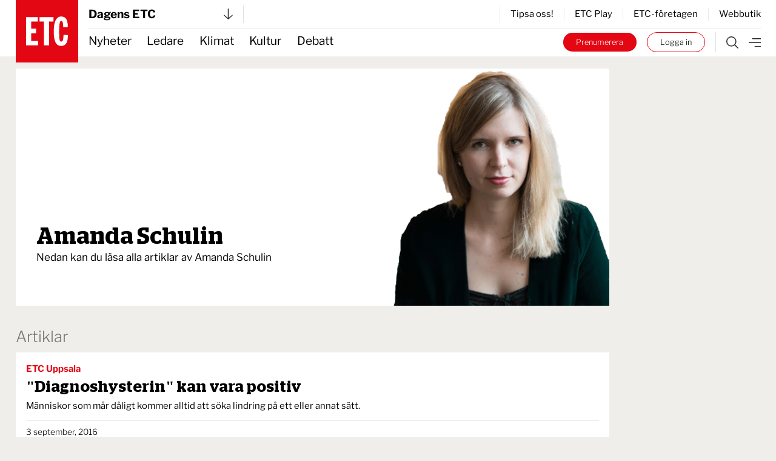

--- FILE ---
content_type: text/html; charset=UTF-8
request_url: https://www.etc.se/av/amanda-schulin
body_size: 24845
content:


<!DOCTYPE html>
<html   data-logged-in="false" data-turbo-native-app="false"

  class="no-js theme-etc"
  lang="sv">
  <head>
    <meta charset="utf-8" />

    <!-- Hello 28th of November -->

    <title>
                          
      
              ETC.se | Författare
          </title>

    <link rel="apple-touch-icon"
      sizes="180x180"
      href="/public/images/favicons/apple-touch-icon.png" />
    <link rel="icon"
      type="image/png"
      sizes="32x32"
      href="/public/images/favicons/favicon-32x32.png" />
    <link rel="icon"
      type="image/png"
      sizes="16x16"
      href="/public/images/favicons/favicon-16x16.png" />
    <link rel="manifest" href="/public/images/favicons/site.webmanifest" />
    <link rel="mask-icon"
      href="/public/images/favicons/safari-pinned-tab.svg"
      color="#e30413" />
    <link rel="shortcut icon" href="/public/images/favicons/favicon.ico" />
    <meta name="msapplication-TileColor" content="#da532c" />
    <meta name="msapplication-config"
      content="/public/images/favicons/browserconfig.xml" />
    <meta name="theme-color" content="#ffffff" />

    <link rel="alternate"
      type="application/rss+xml"
      title="RSS 2.0"
      href="https://www.etc.se/rss.xml" />

    <script defer
      data-domain="etc.se"
      data-api="/analytics-api/event"
      src="/js/analytics-script.js"></script>
    <script>
      window.plausible = window.plausible || function() { (window.plausible.q =
      window.plausible.q || []).push(arguments) }
    </script>
    <link rel="preconnect" href="https://cdn.etc.nu/ethical.min.js" />
    <link rel="preconnect"
      href="https://ethicalads.ochsavidare.nu" />
    <script src="https://cdn.etc.nu/ethical.min.js"></script>

                <script defer src="/public/dist/script.bundle.1ce1ae993215627061c7.js"></script>

            <link href="/public/dist/index.accb83bca17a7776da80.css"
        media="all"
        rel="stylesheet"
        type="text/css" />
    
    <meta name="twitter:site" content="@ETC_redaktionen" />
    <meta name="twitter:card" content="summary_large_image" />

    
    
      <link rel="canonical" href="https://www.etc.se/av/amanda-schulin" />

                      
      <!-- iOS Facebook App Links -->
      <meta property="al:ios:app_store_id" content="1455479428" />
      <meta property="al:ios:app_name" content="ETC-tidningarna" />
      <meta property="al:ios:url"
        content="etc-news://www.etc.se/av/amanda-schulin" />

      <!-- Safari App Popup Notification -->
      <meta name="apple-itunes-app" content="app-id=1455479428" />

      <!-- Android Facebook App Links -->
      <meta property="al:android:package" content="se.etc.areader" />
      <meta property="al:android:app_name" content="ETC-tidningarna" />
      <meta property="al:android:url"
        content="etc-news://www.etc.se/av/amanda-schulin" />
    
        <meta property="og:title" content="Amanda Schulin" />
  <meta property="og:site_name" content="ETC.se" />

  <meta name="description" content="" />
  <meta property="og:description" content="" />
  <meta property="og:type" content="profile" />
  <meta property="og:url"
    content="https://www.etc.se/av/amanda-schulin" />

      <meta property="og:image" content="https://cdn.publisher-live.etc.nu/swp/uc3g8l/authors/amanda-schulin_d5046397ccd4cf909bd7e8a51f30936e6b74608c.png" />
    <meta name="twitter:image" content="https://cdn.publisher-live.etc.nu/swp/uc3g8l/authors/amanda-schulin_d5046397ccd4cf909bd7e8a51f30936e6b74608c.png" />
    
    <!-- Kilkaya specific tags -->
          <meta property="k5a:consent" content="0" />
      <meta property="k5a:login" content="0">
    
    <!-- Kilkaya script -->
    <script type="text/javascript" src="https://cl-eu6.k5a.io/68a70cae211a1362e7558995.js" async></script>

    <meta content="width=device-width, initial-scale=1" name="viewport" />
  </head>

  <body class="relative max-w-full mx-auto bg-beige">
    <a class="z-50 bg-black text-sm tablet:text-base text-white px-8 py-4 font-bold absolute top-0 left-1/2 -translate-x-1/2 translate-y-[-102%] focus:translate-y-0 focus:transition-transform"
      href="#main">
      Hoppa till innehållet
    </a>

              <div id="logged-in-info"
    class="hidden"
    data-logged-in="no"
    data-subscriptions=""
    data-device="webb"></div>


    <div class="tablet:hidden">
        <!-- Start: Take-over ad -->
  <aside data-controller="ad-container"
    class="hidden"
    data-ad-container-remove-when-loaded-class="hidden"
    data-ad-container-ad-name-key-value="takeover"
    data-ad-container-freq-in-minutes-value="1440"
    data-ad-container-not-loaded-class="hidden"
    data-ad-container-loaded-with-ads-class="flex flex-col h-screen"
    data-ad-container-loaded-without-ads-class="hidden">
    <header class="bg-white">
      <button class="flex w-full items-center justify-between px-4 py-2"
        data-action="ad-container#collapse">
        <img class="block w-14 h-14"
          alt="ETC.se"
          src="/public/images/etc_logo.svg" />
        <div class="flex items-center space-x-1">
          <p>
            Till ETC.se
          </p>
          <img class="w-5 h-5"
            alt=""
            src="/public/images/ic_chevron_right.svg" />
        </div>
      </button>
    </header>

    <div class="flex-1 bg-black relative takeover-container">
          
    
    
    
  
    
                    
      
      
  <div id="take_over"    class="adaptive raised h-full "
    data-controller="ad-loadfixer"
    data-ea-publisher="etc-se"
    data-ea-type="takeover-mobil"
    data-ea-keywords="utloggad|D-ETC|passiv|not_paywalled|webb"
    data-ea-manual="false"></div>

    </div>
  </aside>
  <!-- End: Take-over ad -->

        
  <aside data-controller="ad-container"
    class="hidden fixed inset-0 z-[60] min-h-screen h-full w-full flex-col justify-center items-center bg-black/50"
    data-ad-container-remove-when-loaded-class="hidden"
    data-ad-container-ad-name-key-value="popup-modal"
    data-ad-container-freq-in-minutes-value="60"
    data-ad-container-defered-ad-name-key-value="takeover-mobil"
    data-ad-container-defered-time-in-seconds-value="15"
    data-ad-container-wait-before-value="10"
    data-ad-container-not-loaded-class="hidden"
    data-ad-container-loaded-with-ads-class="flex"
    data-ad-container-loaded-without-ads-class="hidden">

    <button class="fixed cursor-default inset-0 h-full w-full opacity-0" data-action="ad-container#collapse" ></button>
    <div class="relative flex flex-col bg-white drop-shadow-xl max-w-sm p-6 m-4 tablet:max-w-none tablet:w-[48rem] tablet:min-h-[30rem] tablet:p-10 z-[65]">
      












  <button class="flex flex-col justify-center items-center"   
                                
    data-action=ad-container#collapse

      >
          <div
        class="      bg-black text-white
   flex flex-col justify-center items-center rounded-full w-8 h-8 absolute top-2 right-2 tablet:top-2 tablet:right-2"
      >
        <svg class="stroke-[1rem]             fill-white stroke-white
       w-4 h-4"
  viewBox="0 0 100 100"
  xmlns="http://www.w3.org/2000/svg">
  <line x1="0" y1="0" x2="100" y2="100" />
  <line x1="0" y1="100" x2="100" y2="0" />
</svg>
      </div>
          </button>
      <div class="popup-container flex grow">
            
    
    
    
  
    
                    
      
                
  <div id="popup"    class="adaptive raised h-full  bg-white flex grow"
    data-controller="ad-loadfixer"
    data-ea-publisher="etc-se"
    data-ea-type="popup-modal"
    data-ea-keywords="utloggad|D-ETC|passiv|not_paywalled|webb"
    data-ea-manual="false"></div>

      </div>
    </div>
  </aside>

    </div>
    <div class="hidden tablet:block">
        <!-- Start: Take-over ad -->
  <aside data-controller="ad-container"
    class="hidden"
    data-ad-container-remove-when-loaded-class="hidden"
    data-ad-container-ad-name-key-value="takeover"
    data-ad-container-freq-in-minutes-value="1440"
    data-ad-container-not-loaded-class="hidden"
    data-ad-container-loaded-with-ads-class="flex flex-col h-screen"
    data-ad-container-loaded-without-ads-class="hidden">
    <header class="bg-white">
      <button class="flex w-full items-center justify-between px-4 py-2"
        data-action="ad-container#collapse">
        <img class="block w-14 h-14"
          alt="ETC.se"
          src="/public/images/etc_logo.svg" />
        <div class="flex items-center space-x-1">
          <p>
            Till ETC.se
          </p>
          <img class="w-5 h-5"
            alt=""
            src="/public/images/ic_chevron_right.svg" />
        </div>
      </button>
    </header>

    <div class="flex-1 bg-black relative takeover-container">
          
    
    
    
  
    
    
      
      
  <div id="take_over"    class="adaptive raised h-full "
    data-controller="ad-loadfixer"
    data-ea-publisher="etc-se"
    data-ea-type="takeover"
    data-ea-keywords="utloggad|D-ETC|passiv|not_paywalled"
    data-ea-manual="false"></div>

    </div>
  </aside>
  <!-- End: Take-over ad -->

        
  <aside data-controller="ad-container"
    class="hidden fixed inset-0 z-[60] min-h-screen h-full w-full flex-col justify-center items-center bg-black/50"
    data-ad-container-remove-when-loaded-class="hidden"
    data-ad-container-ad-name-key-value="popup-modal"
    data-ad-container-freq-in-minutes-value="60"
    data-ad-container-defered-ad-name-key-value="takeover"
    data-ad-container-defered-time-in-seconds-value="15"
    data-ad-container-wait-before-value="10"
    data-ad-container-not-loaded-class="hidden"
    data-ad-container-loaded-with-ads-class="flex"
    data-ad-container-loaded-without-ads-class="hidden">

    <button class="fixed cursor-default inset-0 h-full w-full opacity-0" data-action="ad-container#collapse" ></button>
    <div class="relative flex flex-col bg-white drop-shadow-xl max-w-sm p-6 m-4 tablet:max-w-none tablet:w-[48rem] tablet:min-h-[30rem] tablet:p-10 z-[65]">
      












  <button class="flex flex-col justify-center items-center"   
                                
    data-action=ad-container#collapse

      >
          <div
        class="      bg-black text-white
   flex flex-col justify-center items-center rounded-full w-8 h-8 absolute top-2 right-2 tablet:top-2 tablet:right-2"
      >
        <svg class="stroke-[1rem]             fill-white stroke-white
       w-4 h-4"
  viewBox="0 0 100 100"
  xmlns="http://www.w3.org/2000/svg">
  <line x1="0" y1="0" x2="100" y2="100" />
  <line x1="0" y1="100" x2="100" y2="0" />
</svg>
      </div>
          </button>
      <div class="popup-container flex grow">
            
    
    
    
  
    
                    
      
                
  <div id="popup"    class="adaptive raised h-full  bg-white flex grow"
    data-controller="ad-loadfixer"
    data-ea-publisher="etc-se"
    data-ea-type="popup-modal"
    data-ea-keywords="utloggad|D-ETC|passiv|not_paywalled|webb"
    data-ea-manual="false"></div>

      </div>
    </div>
  </aside>

    </div>

    <div>
          <aside id="top-banner" data-controller="ad-show-sometimes"
         data-ad-show-sometimes-show-limit-key-value="360"
                  class="bg-yellow overflow-hidden h-0 sticky top-0 z-40 flex"
    >
    <header class="flex grow items-center align-center justify-between">
            <button class="hidden tablet:block invisible p-4">
        <img class="w-5 h-5"
            alt=""
            src="/public/images/cross_mark.svg" />
      </button>
      <div class="etc-banner-top p-2">
            
    
    
    
  
    
                    
      
      
  <div id="banner_top"    class="adaptive raised h-full "
    data-controller="ad-loadfixer"
    data-ea-publisher="etc-se"
    data-ea-type="etc-banner-top"
    data-ea-keywords="utloggad|D-ETC|passiv|not_paywalled|webb"
    data-ea-manual="false"></div>

      </div>
      <button data-action="ad-show-sometimes#hide" class="p-4">
        <img class="w-5 h-5"
            alt=""
            src="/public/images/cross_mark.svg" />
      </button>
    </header>
  </aside>


                                            





  <div
    data-turbo-permanent
    id="header-mobile-logo"
    class="pointer-events-none sticky top-0 z-50 h-0 px-4 tablet:hidden text-black"
  >
    <div class="header-mobile" data-controller="stuck">
      <div class="logo flex items-center" style="grid-area:logo; max-height:85px">
        <a class="pointer-events-auto" href="/">
          <img
            alt="ETC.se"
            src="/public/images/etc_logo.svg"
          />
        </a>
      </div>
    </div>
  </div>

  <div class="w-full bg-white tablet:hidden text-black">
    <div class="header-mobile px-4">
      <div
        class="z-50 h-12 border-b  border-gray-300"
        style="grid-area: content; height: 2.833333333rem;"
      >
        


  



<div class="tablet:relative text-left w-full h-full" data-controller="publisher-menu">

  <button type="button"
    class="flex items-center justify-between w-full gap-x-2 tablet:w-56 h-full bg-white text-lg font-bold antialiased"
    id="publisher-menu-phone"
    data-action="publisher-menu#toggle"
    aria-expanded="true"
    aria-haspopup="true">
    Dagens ETC

    <img width="15"
      alt=""
      class=""
      src="/public/images/etc-arrow-bottom.svg" />
  </button>

  <div data-publisher-menu-target="menu" 
    class="transition-opacity absolute left-0 w-screen tablet:w-96 z-50 px-entry tablet:px-0 hidden text-black">
    <button class="bg-transparent cursor-default fixed w-screen h-screen top-0 left-0 backdrop-filter backdrop-saturate-85 backdrop-blur-2xs backdrop-brightness-95" 
      data-action="publisher-menu#hideMenu">
    </button>
    
    <div class="relative mt-1.5 rounded-md etc-shadow-lg bg-white ring-1 ring-black ring-opacity-5 focus:outline-none pb-6"
      aria-orientation="vertical"
      aria-labelledby="publisher-menu-phone"
      tabindex="-1">
      <div class="px-4 divide-y divide-gray-100" role="none">
                  <section class="pt-8 pb-4 space-y-2 tablet:space-y-4">
            <a href="https://www.etc.se">
              <h2 class="text-lg leading-none underline font-bold text-black">
                Dagens ETC
              </h2>
            </a>
            <p class="text-base font-light text-black">
              Sveriges första röda dagstidning som tar gröna frågor på allvar.
            </p>
            <div class="flex space-x-2">
              <a href="https://www.etc.se"
                class="btn text-xs "
                tabindex="-1">
                Välj tidning
              </a>

              <a href="https://etidning.etc.se/title/dagens-etc/4987"
                class="btn text-xs bg-black text-white"
                tabindex="-1">
                Gå till E-tidning
              </a>
            </div>
          </section>
                  <section class="pt-8 pb-4 space-y-2 tablet:space-y-4">
            <a href="https://www.etc.se/nyhetsmagasin">
              <h2 class="text-lg leading-none underline font-bold text-black">
                ETC nyhetsmagasin
              </h2>
            </a>
            <p class="text-base font-light text-black">
              Tidningen som varje vecka gör dig lite smartare.
            </p>
            <div class="flex space-x-2">
              <a href="https://www.etc.se/nyhetsmagasin"
                class="btn text-xs "
                tabindex="-1">
                Välj tidning
              </a>

              <a href="https://etidning.etc.se/title/etc-nyhetsmagasin/4989"
                class="btn text-xs bg-black text-white"
                tabindex="-1">
                Gå till E-tidning
              </a>
            </div>
          </section>
                  <section class="pt-8 pb-4 space-y-2 tablet:space-y-4">
            <a href="https://klokahem.etc.se">
              <h2 class="text-lg leading-none underline font-bold text-black">
                Kloka hem
              </h2>
            </a>
            <p class="text-base font-light text-black">
              Sveriges största och första husmagasin med ekoprofil.
            </p>
            <div class="flex space-x-2">
              <a href="https://klokahem.etc.se"
                class="btn text-xs "
                tabindex="-1">
                Välj tidning
              </a>

              <a href="https://etidning.etc.se/title/kloka-hem/5057"
                class="btn text-xs bg-black text-white"
                tabindex="-1">
                Gå till E-tidning
              </a>
            </div>
          </section>
              </div>
    </div>
  </div>
</div>
      </div>
    </div>
  </div>


  <div
    id="header-mobile-menu"
    class="sticky top-[-44px] z-40 mt-[-44px] w-full border-t-[44px] border-white bg-white tablet:hidden text-black"
  >
    <div class="header-mobile shadow-when-stuck px-4 bg-white" data-controller="stuck">
      <div
        class="flex h-[2.833333333rem] items-center justify-end space-x-2 text-sm"
        style="grid-area: content;"
      >
        <div class="border-r pr-4 not-logged-in:hidden">
                
    <div class="relative inline-block text-left" data-controller="user-menu">
      <div>
                  <button type="button"
            class="flex items-center justify-center w-7 h-7 rounded-full border border-skin-accent hover:bg-gray-50 focus:outline-none focus:ring-2 focus:ring-offset-2 focus:ring-offset-gray-100 focus:ring-indigo-500"
            id="menu-button-user-menu"
            aria-expanded="true"
            aria-haspopup="true"
            data-action="user-menu#toggle">
            
<svg class="block scale-75" xmlns="http://www.w3.org/2000/svg" width="14.195" height="19.516" viewbox="0 0 14.195 19.516">
	<g id="user-online" transform="translate(0.25 0.25)">
		<path id="Path_38" data-name="Path 38" d="M15.949,28.247H14.58V25.536a3.424,3.424,0,0,0-3.424-3.424H7.047a3.424,3.424,0,0,0-3.424,3.424v2.711H2.254V25.536a4.793,4.793,0,0,1,4.793-4.793h4.108a4.793,4.793,0,0,1,4.793,4.793Z" transform="translate(-2.254 -9.231)" fill="#2a2a2a" stroke="#2a2a2a" stroke-width="0.5"/>
		<path id="Path_39" data-name="Path 39" d="M10.418,3.619A3.424,3.424,0,1,1,6.994,7.043a3.424,3.424,0,0,1,3.424-3.424m0-1.369a4.793,4.793,0,1,0,4.793,4.793A4.793,4.793,0,0,0,10.418,2.25Z" transform="translate(-3.576 -2.25)" fill="#2a2a2a" stroke="#2a2a2a" stroke-width="0.5"/>
	</g>
</svg>
          </button>
              </div>

      <div class="hidden origin-top-right absolute right-0 mt-2.5 w-56 rounded-md shadow bg-white ring-1 ring-black ring-opacity-5 focus:outline-none"
        role="menu"
        aria-orientation="vertical"
        aria-labelledby="menu-button-user-menu"
        data-user-menu-target="menu"
        tabindex="-1">
        <div class="py-1" role="none">
                      <a href="https://etc.portal.worldoftulo.com"
              class="text-gray-800 hover:text-black block px-4 py-2 text-sm"
              role="menuitem"
              tabindex="-1">
              Mina sidor
            </a>
                      <a href="https://mitt.etc.se/nyhetsbrev"
              class="text-gray-800 hover:text-black block px-4 py-2 text-sm"
              role="menuitem"
              tabindex="-1">
              Nyhetsbrev
            </a>
                      <a href="https://mitt.etc.se"
              class="text-gray-800 hover:text-black block px-4 py-2 text-sm"
              role="menuitem"
              tabindex="-1">
              Kundtjänst
            </a>
                      <a href="https://etidning.etc.se"
              class="text-gray-800 hover:text-black block px-4 py-2 text-sm"
              role="menuitem"
              tabindex="-1">
              Läs e-tidningen
            </a>
          
                      <a href="https://www.etc.se/tulo/logout"
              class="text-gray-800 hover:text-black block px-4 py-2 text-sm"
              role="menuitem"
              data-turbo="false"
              tabindex="-1">
              Logga ut
            </a>
                  </div>
      </div>
    </div>
  
        </div>
        <div class="flex space-x-2 turbo-native:hidden">
                      <div class="hidden not-logged-in:mobile:block">
              <a class="bg-skin-accent hover:bg-black text-white py-1.5 px-3 tablet:px-5 rounded-full box-border border-skin-accent block whitespace-nowrap"
  href="https://mitt.etc.se/prenumerera"
  >
  Prenumerera
</a>
            </div>
                    <div class="logged-in:hidden">
            <a class="bg-white hover:bg-black text-black hover:text-white py-1.5 px-3 tablet:px-5 box-border border border-skin-accent hover:border-transparent rounded-full block whitespace-nowrap"
  href="/tulo/connect"
  data-turbo=false rel=nofollow>
  Logga in
</a>
          </div>
        </div>
        <a class="flex h-full flex-shrink-0" href="/meny">
          <img
            alt="Meny"
            class="box-border h-full w-8 pl-2 "
            src="/public/images/etc-hamburger.svg"
          />
        </a>
      </div>
    </div>
  </div>
            




  <div data-turbo-permanent
    id="header-tablet-logo"
    class="hidden tablet:block h-0 sticky top-0 z-50 pointer-events-none text-black">
    <div class="header-desktop mx-auto max-w-etc-full px-6"
      data-controller="stuck">
      <div class="logo" style="grid-area:logo;">
        <a class="pointer-events-auto" href="/">
          <img alt="ETC.se"
            src="/public/images/etc_logo.svg" />
        </a>
      </div>
    </div>
  </div>

  <div class="hidden tablet:block w-full bg-white text-black">
    <div class="header-desktop mx-auto max-w-etc-full px-6">
      <div class="header-desktop-subgrid content-center py-2 border-b z-50"
        style="grid-area: content;">
        <div class="relative flex justify-between border-gray-300 border-r pr-4"
          style="grid-area: left;">
          


  



<div class="tablet:relative text-left w-full h-full" data-controller="publisher-menu">

  <button type="button"
    class="flex items-center justify-between w-full gap-x-2 tablet:w-56 h-full bg-white text-lg font-bold antialiased"
    id="publisher-menu-tablet"
    data-action="publisher-menu#toggle"
    aria-expanded="true"
    aria-haspopup="true">
    Dagens ETC

    <img width="15"
      alt=""
      class=""
      src="/public/images/etc-arrow-bottom.svg" />
  </button>

  <div data-publisher-menu-target="menu" 
    class="transition-opacity absolute left-0 w-screen tablet:w-96 z-50 px-entry tablet:px-0 hidden text-black">
    <button class="bg-transparent cursor-default fixed w-screen h-screen top-0 left-0 backdrop-filter backdrop-saturate-85 backdrop-blur-2xs backdrop-brightness-95" 
      data-action="publisher-menu#hideMenu">
    </button>
    
    <div class="relative mt-1.5 rounded-md etc-shadow-lg bg-white ring-1 ring-black ring-opacity-5 focus:outline-none pb-6"
      aria-orientation="vertical"
      aria-labelledby="publisher-menu-tablet"
      tabindex="-1">
      <div class="px-4 divide-y divide-gray-100" role="none">
                  <section class="pt-8 pb-4 space-y-2 tablet:space-y-4">
            <a href="https://www.etc.se">
              <h2 class="text-lg leading-none underline font-bold text-black">
                Dagens ETC
              </h2>
            </a>
            <p class="text-base font-light text-black">
              Sveriges första röda dagstidning som tar gröna frågor på allvar.
            </p>
            <div class="flex space-x-2">
              <a href="https://www.etc.se"
                class="btn text-xs "
                tabindex="-1">
                Välj tidning
              </a>

              <a href="https://etidning.etc.se/title/dagens-etc/4987"
                class="btn text-xs bg-black text-white"
                tabindex="-1">
                Gå till E-tidning
              </a>
            </div>
          </section>
                  <section class="pt-8 pb-4 space-y-2 tablet:space-y-4">
            <a href="https://www.etc.se/nyhetsmagasin">
              <h2 class="text-lg leading-none underline font-bold text-black">
                ETC nyhetsmagasin
              </h2>
            </a>
            <p class="text-base font-light text-black">
              Tidningen som varje vecka gör dig lite smartare.
            </p>
            <div class="flex space-x-2">
              <a href="https://www.etc.se/nyhetsmagasin"
                class="btn text-xs "
                tabindex="-1">
                Välj tidning
              </a>

              <a href="https://etidning.etc.se/title/etc-nyhetsmagasin/4989"
                class="btn text-xs bg-black text-white"
                tabindex="-1">
                Gå till E-tidning
              </a>
            </div>
          </section>
                  <section class="pt-8 pb-4 space-y-2 tablet:space-y-4">
            <a href="https://klokahem.etc.se">
              <h2 class="text-lg leading-none underline font-bold text-black">
                Kloka hem
              </h2>
            </a>
            <p class="text-base font-light text-black">
              Sveriges största och första husmagasin med ekoprofil.
            </p>
            <div class="flex space-x-2">
              <a href="https://klokahem.etc.se"
                class="btn text-xs "
                tabindex="-1">
                Välj tidning
              </a>

              <a href="https://etidning.etc.se/title/kloka-hem/5057"
                class="btn text-xs bg-black text-white"
                tabindex="-1">
                Gå till E-tidning
              </a>
            </div>
          </section>
              </div>
    </div>
  </div>
</div>
        </div>

        <div style="grid-area: right;">
                    <div class="flex justify-end items-center border-l divide-x h-full">
              <a href="https://mitt.etc.se/tipsa" class="px-4 text-sm last:pr-0" tabindex="-1">
          Tipsa oss!
        </a>
              <a href="/play" class="px-4 text-sm last:pr-0" tabindex="-1">
          ETC Play
        </a>
              <a href="/meny#foretagen" class="px-4 text-sm last:pr-0" tabindex="-1">
          ETC-företagen
        </a>
              <a href="https://etcklimatbutik.se" class="px-4 text-sm last:pr-0" tabindex="-1">
          Webbutik
        </a>
          </div>
  
        </div>
      </div>
    </div>
  </div>


  <div id="header-tablet-menu"
    class="hidden tablet:block bg-white w-full sticky top-0 shadow-when-stuck z-40 text-black"
    data-controller="stuck">
    <div class="header-desktop mx-auto max-w-etc-full px-6">
      <div class="header-desktop-subgrid" style="grid-area: content;">
        <div class="flex flex-row items-center text-lg"
          style="grid-area: left;">
                    <nav class="header-navigation h-full">
      <ul>
            
                <li class="first">        <a href="/nyheter">Nyheter</a>          
    </li>

    
                <li>        <a href="/ledare">Ledare</a>          
    </li>

    
                <li>        <a href="/klimat-miljo">Klimat</a>          
    </li>

    
                <li>        <a href="/kultur-noje">Kultur</a>          
    </li>

    
                <li class="last">        <a href="/debatt">Debatt</a>          
    </li>


      </ul>
    </nav>
  
        </div>

        <div class="flex py-1.5" style="grid-area: right;">
          <div class="not-logged-in:hidden pr-4 border-gray-300 border-r">
                  
    <div class="relative inline-block text-left" data-controller="user-menu">
      <div>
                  <button type="button"
            class="flex items-center justify-center w-7 h-7 rounded-full border border-skin-accent hover:bg-gray-50 focus:outline-none focus:ring-2 focus:ring-offset-2 focus:ring-offset-gray-100 focus:ring-indigo-500"
            id="menu-button-user-menu"
            aria-expanded="true"
            aria-haspopup="true"
            data-action="user-menu#toggle">
            
<svg class="block scale-75" xmlns="http://www.w3.org/2000/svg" width="14.195" height="19.516" viewbox="0 0 14.195 19.516">
	<g id="user-online" transform="translate(0.25 0.25)">
		<path id="Path_38" data-name="Path 38" d="M15.949,28.247H14.58V25.536a3.424,3.424,0,0,0-3.424-3.424H7.047a3.424,3.424,0,0,0-3.424,3.424v2.711H2.254V25.536a4.793,4.793,0,0,1,4.793-4.793h4.108a4.793,4.793,0,0,1,4.793,4.793Z" transform="translate(-2.254 -9.231)" fill="#2a2a2a" stroke="#2a2a2a" stroke-width="0.5"/>
		<path id="Path_39" data-name="Path 39" d="M10.418,3.619A3.424,3.424,0,1,1,6.994,7.043a3.424,3.424,0,0,1,3.424-3.424m0-1.369a4.793,4.793,0,1,0,4.793,4.793A4.793,4.793,0,0,0,10.418,2.25Z" transform="translate(-3.576 -2.25)" fill="#2a2a2a" stroke="#2a2a2a" stroke-width="0.5"/>
	</g>
</svg>
          </button>
              </div>

      <div class="hidden origin-top-right absolute right-0 mt-2.5 w-56 rounded-md shadow bg-white ring-1 ring-black ring-opacity-5 focus:outline-none"
        role="menu"
        aria-orientation="vertical"
        aria-labelledby="menu-button-user-menu"
        data-user-menu-target="menu"
        tabindex="-1">
        <div class="py-1" role="none">
                      <a href="https://etc.portal.worldoftulo.com"
              class="text-gray-800 hover:text-black block px-4 py-2 text-sm"
              role="menuitem"
              tabindex="-1">
              Mina sidor
            </a>
                      <a href="https://mitt.etc.se/nyhetsbrev"
              class="text-gray-800 hover:text-black block px-4 py-2 text-sm"
              role="menuitem"
              tabindex="-1">
              Nyhetsbrev
            </a>
                      <a href="https://mitt.etc.se"
              class="text-gray-800 hover:text-black block px-4 py-2 text-sm"
              role="menuitem"
              tabindex="-1">
              Kundtjänst
            </a>
                      <a href="https://etidning.etc.se"
              class="text-gray-800 hover:text-black block px-4 py-2 text-sm"
              role="menuitem"
              tabindex="-1">
              Läs e-tidningen
            </a>
          
                      <a href="https://www.etc.se/tulo/logout"
              class="text-gray-800 hover:text-black block px-4 py-2 text-sm"
              role="menuitem"
              data-turbo="false"
              tabindex="-1">
              Logga ut
            </a>
                  </div>
      </div>
    </div>
  
          </div>
          <div class="turbo-native:hidden logged-in:hidden flex items-center space-x-4 mr-4 text-2xs font-light">
            <a class="bg-skin-accent hover:bg-black text-white py-1.5 px-3 tablet:px-5 rounded-full box-border border-skin-accent block whitespace-nowrap"
  href="https://mitt.etc.se/prenumerera"
  >
  Prenumerera
</a>
            <a class="bg-white hover:bg-black text-black hover:text-white py-1.5 px-3 tablet:px-5 box-border border border-skin-accent hover:border-transparent rounded-full block whitespace-nowrap"
  href="/tulo/connect"
  data-turbo=false rel=nofollow>
  Logga in
</a>
          </div>

          <div class="flex items-center border-gray-300 border-l">
            <a class="px-4" href="https://www.etc.se/sok">
              <img alt="Sök"
                class=""
                src="/public/images/etc-search.svg" />
            </a>
            <a href="https://www.etc.se/meny">
              <img alt="Meny"
                class=""
                src="/public/images/etc-hamburger.svg" />
            </a>
          </div>
        </div>
      </div>
    </div>
  </div>
                        
              <main id="main" class="mx-auto max-w-etc-full py-etc-main">
          <div>
                  
  <div class="px-etc-wrapper pb-8 grid etc-outer-grid">
        <div class="bg-white flex flex-row tablet:flex-row mb-8 col-start-1">
            
      <div class="flex-1 py-4 px-4 tablet:px-8 w-full tablet:w-3/5">
        <div class="h-full flex flex-col justify-end pb-12">
                    <h1 class="text-2xl tablet:text-5xl font-semibold font-stag-serif pb-1 leading-none">
            Amanda Schulin
          </h1>

          
          <p class="max-w-md">
                        Nedan kan du läsa alla artiklar av <span class='whitespace-nowrap'>Amanda Schulin</span>
          
          </p>
                  </div>
      </div>

              <div class="self-end w-2/5">
                  

  
      <!-- Showing author avatar -->
    <img class="block w-full h-auto"
      alt="Amanda Schulin"
      src="https://cdn.publisher-live.etc.nu/swp/uc3g8l/authors/amanda-schulin_d5046397ccd4cf909bd7e8a51f30936e6b74608c.png"
        
     />
        
        </div>
          </div>

    <section class="col-start-1">
      <h1 class="text-gray-600 text-lg font-light mb-2 tablet:text-2xl">
        Artiklar
      </h1>

      <div class="space-y-4">
        
                      

<div class="bg-white w-full">
  <div class="p-4 tablet:flex justify-between gap-x-12">
    <div class="flex-1 flex flex-col justify-between align-top divide-y space-y-2">
      <a class="block" href="https://www.etc.se/ledare/diagnoshysterin-kan-vara-positiv">
        <div class="flex justify-between gap-x-4">
          <div>
            <p class="pb-0.5 font-bold text-sm       text-section-nyheter
  ">
                  
          ETC Uppsala
  

            </p>
            <h1 class="text-lg tablet:text-2xl leading-tight font-stag-serif font-semibold">
              &quot;Diagnoshysterin&quot; kan vara positiv
            </h1>
          </div>
                  </div>
        <div class="py-1 text-sm">
                Människor som mår dåligt kommer alltid att söka lindring på ett eller annat sätt.
  
        </div>
      </a>
      <div class="pt-2">
        <div class="text-xs font-light">
          <time datetime="2016-09-03T00:00:00+02:00">
                
			3 september, 2016
	
          </time>
        </div>
      </div>
    </div>
      </div>
</div>
          
          
        
                      

<div class="bg-white w-full">
  <div class="p-4 tablet:flex justify-between gap-x-12">
    <div class="flex-1 flex flex-col justify-between align-top divide-y space-y-2">
      <a class="block" href="https://www.etc.se/ledare/lat-oss-prata-om-anhorigskammen">
        <div class="flex justify-between gap-x-4">
          <div>
            <p class="pb-0.5 font-bold text-sm       text-section-nyheter
  ">
                  
          ETC Uppsala
  

            </p>
            <h1 class="text-lg tablet:text-2xl leading-tight font-stag-serif font-semibold">
              Låt oss prata om anhörigskammen
            </h1>
          </div>
                  </div>
        <div class="py-1 text-sm">
                Nu slutar vi tiga, nu slutar vi känna en skuld och skam som inte borde vara vår att bära.
  
        </div>
      </a>
      <div class="pt-2">
        <div class="text-xs font-light">
          <time datetime="2016-07-09T00:00:00+02:00">
                
			9 juli, 2016
	
          </time>
        </div>
      </div>
    </div>
      </div>
</div>
          
          
        
                      

<div class="bg-white w-full">
  <div class="p-4 tablet:flex justify-between gap-x-12">
    <div class="flex-1 flex flex-col justify-between align-top divide-y space-y-2">
      <a class="block" href="https://www.etc.se/ledare/hur-blev-arbetsmiljon-socialsekreterarna">
        <div class="flex justify-between gap-x-4">
          <div>
            <p class="pb-0.5 font-bold text-sm       text-section-nyheter
  ">
                  
          ETC Uppsala
  

            </p>
            <h1 class="text-lg tablet:text-2xl leading-tight font-stag-serif font-semibold">
              Hur blev arbetsmiljön för socialsekreterarna?
            </h1>
          </div>
                  </div>
        <div class="py-1 text-sm">
                Hur sov socialsekreterarna på natten?
  
        </div>
      </a>
      <div class="pt-2">
        <div class="text-xs font-light">
          <time datetime="2016-05-28T00:00:00+02:00">
                
			28 maj, 2016
	
          </time>
        </div>
      </div>
    </div>
      </div>
</div>
          
          
        
                      

<div class="bg-white w-full">
  <div class="p-4 tablet:flex justify-between gap-x-12">
    <div class="flex-1 flex flex-col justify-between align-top divide-y space-y-2">
      <a class="block" href="https://www.etc.se/ledare/den-ojamstallda-musikbranschen-ar-sjalvforstarkande">
        <div class="flex justify-between gap-x-4">
          <div>
            <p class="pb-0.5 font-bold text-sm       text-section-nyheter
  ">
                  
          ETC Uppsala
  

            </p>
            <h1 class="text-lg tablet:text-2xl leading-tight font-stag-serif font-semibold">
              Den ojämställda musikbranschen är självförstärkande 
            </h1>
          </div>
                  </div>
        <div class="py-1 text-sm">
                Tio år efter min mest bandaktiva tid har fortfarande inte mycket förändrats.
  
        </div>
      </a>
      <div class="pt-2">
        <div class="text-xs font-light">
          <time datetime="2016-04-09T00:00:00+02:00">
                
			9 april, 2016
	
          </time>
        </div>
      </div>
    </div>
      </div>
</div>
          
          
        
                      

<div class="bg-white w-full">
  <div class="p-4 tablet:flex justify-between gap-x-12">
    <div class="flex-1 flex flex-col justify-between align-top divide-y space-y-2">
      <a class="block" href="https://www.etc.se/inrikes/de-osynligt-sjuka">
        <div class="flex justify-between gap-x-4">
          <div>
            <p class="pb-0.5 font-bold text-sm       text-section-nyheter
  ">
                  
          Hälsa
  

            </p>
            <h1 class="text-lg tablet:text-2xl leading-tight font-stag-serif font-semibold">
              De osynligt sjuka 
            </h1>
          </div>
                      <div class="tablet:hidden w-24 flex-shrink-0">
              




<picture class="">
              
                                                                                                  
        
                                                  
        
                                          
        
                  
    
    
      <source
    srcset="https://cdn.publisher-live.etc.nu/swp/uc3g8l/media/20211114181156_e1dfc85498b1ccf9a8d125f4474813c1c5e3df56d3c7a5fcfd77718adffde315.jpg 320w, https://cdn.publisher-live.etc.nu/swp/uc3g8l/media/20211114181156_4a90545f650a9b952d5e3637c30631ec35cfd73463f1878ab278b0143f3663fe.jpg 665w, https://cdn.publisher-live.etc.nu/swp/uc3g8l/media/20211114181156_1d2171bf8c024c97079f628b387bf4916b1a3581964a4f3d74035f5e1fab7ea6.jpg 1000w"
    type="image/jpeg"
    sizes="90px"
  />


    <img
      src="https://cdn.publisher-live.etc.nu/swp/uc3g8l/media/20211114181156_4a90545f650a9b952d5e3637c30631ec35cfd73463f1878ab278b0143f3663fe.jpg"
      width="665"
      height="374"
      class="w-full h-auto"
      alt="Lotta 58 år. Insjuknade i ME/CFS 1977. Fick sin diagnos först 1990. Är rullstolsbunden och behöver hjälp med allt."
      loading="lazy"
    />
  </picture>
            </div>
                  </div>
        <div class="py-1 text-sm">
                Som en influensa som aldrig går över. Så beskriver många livet efter att ha drabbats av den kroniska auto-immuna sjukdomen ME. Uppemot 40 000 svenskar kan ha sjukdomen.
  
        </div>
      </a>
      <div class="pt-2">
        <div class="text-xs font-light">
          <time datetime="2015-10-18T00:00:00+02:00">
                
			18 oktober, 2015
	
          </time>
        </div>
      </div>
    </div>
          <div class="hidden tablet:block w-80 flex-shrink-0">
        




<picture class="">
              
                                                                                                  
        
                                                  
        
                                          
        
                  
    
    
      <source
    srcset="https://cdn.publisher-live.etc.nu/swp/uc3g8l/media/20211114181156_e1dfc85498b1ccf9a8d125f4474813c1c5e3df56d3c7a5fcfd77718adffde315.jpg 320w, https://cdn.publisher-live.etc.nu/swp/uc3g8l/media/20211114181156_4a90545f650a9b952d5e3637c30631ec35cfd73463f1878ab278b0143f3663fe.jpg 665w, https://cdn.publisher-live.etc.nu/swp/uc3g8l/media/20211114181156_1d2171bf8c024c97079f628b387bf4916b1a3581964a4f3d74035f5e1fab7ea6.jpg 1000w"
    type="image/jpeg"
    sizes="350px"
  />


    <img
      src="https://cdn.publisher-live.etc.nu/swp/uc3g8l/media/20211114181156_4a90545f650a9b952d5e3637c30631ec35cfd73463f1878ab278b0143f3663fe.jpg"
      width="665"
      height="374"
      class="w-full h-auto"
      alt="Lotta 58 år. Insjuknade i ME/CFS 1977. Fick sin diagnos först 1990. Är rullstolsbunden och behöver hjälp med allt."
      loading="lazy"
    />
  </picture>
      </div>
      </div>
</div>
          
          
        
                      

<div class="bg-white w-full">
  <div class="p-4 tablet:flex justify-between gap-x-12">
    <div class="flex-1 flex flex-col justify-between align-top divide-y space-y-2">
      <a class="block" href="https://www.etc.se/inrikes/var-tid-behover-mycket-politik">
        <div class="flex justify-between gap-x-4">
          <div>
            <p class="pb-0.5 font-bold text-sm       text-section-nyheter
  ">
                  
          Intervju
  

            </p>
            <h1 class="text-lg tablet:text-2xl leading-tight font-stag-serif font-semibold">
              Framtidsministern: &quot;Jag är inte optimistisk&quot;
            </h1>
          </div>
                      <div class="tablet:hidden w-24 flex-shrink-0">
              




<picture class="">
              
                                                                                                                                          
        
                                                  
        
                                
        
                                
        
                            
    
    
      <source
    srcset="https://cdn.publisher-live.etc.nu/swp/uc3g8l/media/20211114171132_92c8ab81f2cd3471dd0a351ff8449061b8eb1d1b67cc8e23bf3f2df95e823d32.jpg 320w, https://cdn.publisher-live.etc.nu/swp/uc3g8l/media/20211114171132_79beb63336ec4b8946c990c9a63cd129e51dba472d41fa506b52dc6d4d926dfe.jpg 665w, https://cdn.publisher-live.etc.nu/swp/uc3g8l/media/20211114171132_0a92bf4b8e1711b7404c1aa91cd3e492fbda49d38635886fb219285e8bc42674.jpg 1000w, https://cdn.publisher-live.etc.nu/swp/uc3g8l/media/20211114171132_89e4614437a034e42582b51aa10b7c0babce674f8203306e97bb884645a57270.jpg 1680w"
    type="image/jpeg"
    sizes="90px"
  />


    <img
      src="https://cdn.publisher-live.etc.nu/swp/uc3g8l/media/20211114171132_79beb63336ec4b8946c990c9a63cd129e51dba472d41fa506b52dc6d4d926dfe.jpg"
      width="665"
      height="374"
      class="w-full h-auto"
      alt="”I början har man det långa perspektivet, man vet vad man vill och har visioner. Men sedan mals de visionerna lätt ner i det dagliga arbetet och perspektivet riskerar att bli kortare och kortare”, säger Kristina Persson."
      loading="lazy"
    />
  </picture>
            </div>
                  </div>
        <div class="py-1 text-sm">
                Framtidsminister Kristina Persson om sex timmars arbetsdag, klimatkris och avsaknaden på politiska visioner.
  
        </div>
      </a>
      <div class="pt-2">
        <div class="text-xs font-light">
          <time datetime="2015-08-30T00:00:00+02:00">
                
			30 augusti, 2015
	
          </time>
        </div>
      </div>
    </div>
          <div class="hidden tablet:block w-80 flex-shrink-0">
        




<picture class="">
              
                                                                                                                                          
        
                                                  
        
                                
        
                                
        
                            
    
    
      <source
    srcset="https://cdn.publisher-live.etc.nu/swp/uc3g8l/media/20211114171132_92c8ab81f2cd3471dd0a351ff8449061b8eb1d1b67cc8e23bf3f2df95e823d32.jpg 320w, https://cdn.publisher-live.etc.nu/swp/uc3g8l/media/20211114171132_79beb63336ec4b8946c990c9a63cd129e51dba472d41fa506b52dc6d4d926dfe.jpg 665w, https://cdn.publisher-live.etc.nu/swp/uc3g8l/media/20211114171132_0a92bf4b8e1711b7404c1aa91cd3e492fbda49d38635886fb219285e8bc42674.jpg 1000w, https://cdn.publisher-live.etc.nu/swp/uc3g8l/media/20211114171132_89e4614437a034e42582b51aa10b7c0babce674f8203306e97bb884645a57270.jpg 1680w"
    type="image/jpeg"
    sizes="350px"
  />


    <img
      src="https://cdn.publisher-live.etc.nu/swp/uc3g8l/media/20211114171132_79beb63336ec4b8946c990c9a63cd129e51dba472d41fa506b52dc6d4d926dfe.jpg"
      width="665"
      height="374"
      class="w-full h-auto"
      alt="”I början har man det långa perspektivet, man vet vad man vill och har visioner. Men sedan mals de visionerna lätt ner i det dagliga arbetet och perspektivet riskerar att bli kortare och kortare”, säger Kristina Persson."
      loading="lazy"
    />
  </picture>
      </div>
      </div>
</div>
          
          
        
                      

<div class="bg-white w-full">
  <div class="p-4 tablet:flex justify-between gap-x-12">
    <div class="flex-1 flex flex-col justify-between align-top divide-y space-y-2">
      <a class="block" href="https://www.etc.se/inrikes/sa-riskfyllda-ar-mirakeldieterna">
        <div class="flex justify-between gap-x-4">
          <div>
            <p class="pb-0.5 font-bold text-sm       text-section-nyheter
  ">
                  
          Hälsa
  

            </p>
            <h1 class="text-lg tablet:text-2xl leading-tight font-stag-serif font-semibold">
              Så farliga är mirakeldieterna
            </h1>
          </div>
                      <div class="tablet:hidden w-24 flex-shrink-0">
              




<picture class="">
              
                                                          
        
                                
        
                                                  
        
                                
        
                                                                                                            
    
    
      <source
    srcset="https://cdn.publisher-live.etc.nu/swp/uc3g8l/media/20211114171128_806eea18d7c6e06826106463fd7506fc6589aecde7711e97adb654a306163c21.jpg 1680w, https://cdn.publisher-live.etc.nu/swp/uc3g8l/media/20211114171128_71d24afa003f275af083d014e8a0ed3a79aac8310fe212bc52dc308e83a69eea.jpg 1000w, https://cdn.publisher-live.etc.nu/swp/uc3g8l/media/20211114171128_1d690c018f6348cacd5f88450a7675129022c283a07ec930130e0fe32e92eb31.jpg 665w, https://cdn.publisher-live.etc.nu/swp/uc3g8l/media/20211114171128_a531ffae3eff570d02acf538b1a8fb8fa5ea05a448f3c64498ab4bb94cb90019.jpg 320w"
    type="image/jpeg"
    sizes="90px"
  />


    <img
      src="https://cdn.publisher-live.etc.nu/swp/uc3g8l/media/20211114171128_1d690c018f6348cacd5f88450a7675129022c283a07ec930130e0fe32e92eb31.jpg"
      width="665"
      height="374"
      class="w-full h-auto"
      alt=""
      loading="lazy"
    />
  </picture>
            </div>
                  </div>
        <div class="py-1 text-sm">
                Hösten är här, och därmed råden om hur vi ska göra oss av med våra extrakilon. Dieterna som utlovar underverk avlöser varandra. Men alla metoder har inbyggda risker. 
  
        </div>
      </a>
      <div class="pt-2">
        <div class="text-xs font-light">
          <time datetime="2015-08-29T00:00:00+02:00">
                
			29 augusti, 2015
	
          </time>
        </div>
      </div>
    </div>
          <div class="hidden tablet:block w-80 flex-shrink-0">
        




<picture class="">
              
                                                          
        
                                
        
                                                  
        
                                
        
                                                                                                            
    
    
      <source
    srcset="https://cdn.publisher-live.etc.nu/swp/uc3g8l/media/20211114171128_806eea18d7c6e06826106463fd7506fc6589aecde7711e97adb654a306163c21.jpg 1680w, https://cdn.publisher-live.etc.nu/swp/uc3g8l/media/20211114171128_71d24afa003f275af083d014e8a0ed3a79aac8310fe212bc52dc308e83a69eea.jpg 1000w, https://cdn.publisher-live.etc.nu/swp/uc3g8l/media/20211114171128_1d690c018f6348cacd5f88450a7675129022c283a07ec930130e0fe32e92eb31.jpg 665w, https://cdn.publisher-live.etc.nu/swp/uc3g8l/media/20211114171128_a531ffae3eff570d02acf538b1a8fb8fa5ea05a448f3c64498ab4bb94cb90019.jpg 320w"
    type="image/jpeg"
    sizes="350px"
  />


    <img
      src="https://cdn.publisher-live.etc.nu/swp/uc3g8l/media/20211114171128_1d690c018f6348cacd5f88450a7675129022c283a07ec930130e0fe32e92eb31.jpg"
      width="665"
      height="374"
      class="w-full h-auto"
      alt=""
      loading="lazy"
    />
  </picture>
      </div>
      </div>
</div>
          
          
        
                      

<div class="bg-white w-full">
  <div class="p-4 tablet:flex justify-between gap-x-12">
    <div class="flex-1 flex flex-col justify-between align-top divide-y space-y-2">
      <a class="block" href="https://www.etc.se/inrikes/varfor-okar-anmalningarna-av-dodligt-vald-nar-dodligt-vald-minskar">
        <div class="flex justify-between gap-x-4">
          <div>
            <p class="pb-0.5 font-bold text-sm       text-section-nyheter
  ">
                  
          Veckans fråga
  

            </p>
            <h1 class="text-lg tablet:text-2xl leading-tight font-stag-serif font-semibold">
              Dödligt våld minskar – men anmälningarna ökar 
            </h1>
          </div>
                      <div class="tablet:hidden w-24 flex-shrink-0">
              




<picture class="">
              
                  
        
                                                  
        
                                
        
                                                                                                            
    
    
      <source
    srcset="https://cdn.publisher-live.etc.nu/swp/uc3g8l/media/20211114171112_9fa549c835a05a9f2ccc11d38b81c7fad16e148cb79817e429121656a8b17df5.jpg 320w, https://cdn.publisher-live.etc.nu/swp/uc3g8l/media/20211114171112_488d5bd6000455fc3be2a092f1ef42b1b67607306ce98c354f073c7a96e780d8.jpg 665w, https://cdn.publisher-live.etc.nu/swp/uc3g8l/media/20211114171112_54fe1bdb2443d5a231a7110632c0a1781ea005a865507b3b4505aa89f112d79f.jpg 1000w"
    type="image/jpeg"
    sizes="90px"
  />


    <img
      src="https://cdn.publisher-live.etc.nu/swp/uc3g8l/media/20211114171112_488d5bd6000455fc3be2a092f1ef42b1b67607306ce98c354f073c7a96e780d8.jpg"
      width="665"
      height="374"
      class="w-full h-auto"
      alt="Jonas Öberg."
      loading="lazy"
    />
  </picture>
            </div>
                  </div>
        <div class="py-1 text-sm">
                I kölvattnet av dubbelmordet på Ikea i Västerås har en diskussion uppstått om utvecklingen av dödligt våld i Sverige. Det dödliga våldet minskar, men anmälningarna ökar. Hur går det ihop?
  
        </div>
      </a>
      <div class="pt-2">
        <div class="text-xs font-light">
          <time datetime="2015-08-22T00:00:00+02:00">
                
			22 augusti, 2015
	
          </time>
        </div>
      </div>
    </div>
          <div class="hidden tablet:block w-80 flex-shrink-0">
        




<picture class="">
              
                  
        
                                                  
        
                                
        
                                                                                                            
    
    
      <source
    srcset="https://cdn.publisher-live.etc.nu/swp/uc3g8l/media/20211114171112_9fa549c835a05a9f2ccc11d38b81c7fad16e148cb79817e429121656a8b17df5.jpg 320w, https://cdn.publisher-live.etc.nu/swp/uc3g8l/media/20211114171112_488d5bd6000455fc3be2a092f1ef42b1b67607306ce98c354f073c7a96e780d8.jpg 665w, https://cdn.publisher-live.etc.nu/swp/uc3g8l/media/20211114171112_54fe1bdb2443d5a231a7110632c0a1781ea005a865507b3b4505aa89f112d79f.jpg 1000w"
    type="image/jpeg"
    sizes="350px"
  />


    <img
      src="https://cdn.publisher-live.etc.nu/swp/uc3g8l/media/20211114171112_488d5bd6000455fc3be2a092f1ef42b1b67607306ce98c354f073c7a96e780d8.jpg"
      width="665"
      height="374"
      class="w-full h-auto"
      alt="Jonas Öberg."
      loading="lazy"
    />
  </picture>
      </div>
      </div>
</div>
          
          
        
                      

<div class="bg-white w-full">
  <div class="p-4 tablet:flex justify-between gap-x-12">
    <div class="flex-1 flex flex-col justify-between align-top divide-y space-y-2">
      <a class="block" href="https://www.etc.se/inrikes/de-som-ar-i-majoritet-tanker-inte-pa-hudfarg">
        <div class="flex justify-between gap-x-4">
          <div>
            <p class="pb-0.5 font-bold text-sm       text-section-nyheter
  ">
                  
          Hudfärg
  

            </p>
            <h1 class="text-lg tablet:text-2xl leading-tight font-stag-serif font-semibold">
              &quot;De som är i majoritet tänker inte på hudfärg&quot;
            </h1>
          </div>
                      <div class="tablet:hidden w-24 flex-shrink-0">
              




<picture class="">
              
                                                                                        
        
                                                  
        
                                
        
                            
    
    
      <source
    srcset="https://cdn.publisher-live.etc.nu/swp/uc3g8l/media/20211114171112_673699fb77e0f7a2105f5068d8479eaa3595670b557ed19d281515c5dda0ed1e.png 320w, https://cdn.publisher-live.etc.nu/swp/uc3g8l/media/20211114171112_7fb4a379f1d659dbb8187fb596bcc68a3b0933d8338a67ab9b4c1dacacfd7cf8.png 665w, https://cdn.publisher-live.etc.nu/swp/uc3g8l/media/20211114171112_78ebc321e8715d7b8a5ebe59591f3a393e854c6a4426dc3657fa18ebaedecaa1.png 1000w"
    type="image/png"
    sizes="90px"
  />


    <img
      src="https://cdn.publisher-live.etc.nu/swp/uc3g8l/media/20211114171112_7fb4a379f1d659dbb8187fb596bcc68a3b0933d8338a67ab9b4c1dacacfd7cf8.png"
      width="665"
      height="374"
      class="w-full h-auto"
      alt=""
      loading="lazy"
    />
  </picture>
            </div>
                  </div>
        <div class="py-1 text-sm">
                Den uppmärksammade bristen på mångfald bland de hudfärgade plåstren på Apoteket har resulterat i upprörda röster i allt från trådar på Flashback till Danmarks regering. 
  
        </div>
      </a>
      <div class="pt-2">
        <div class="text-xs font-light">
          <time datetime="2015-08-22T00:00:00+02:00">
                
			22 augusti, 2015
	
          </time>
        </div>
      </div>
    </div>
          <div class="hidden tablet:block w-80 flex-shrink-0">
        




<picture class="">
              
                                                                                        
        
                                                  
        
                                
        
                            
    
    
      <source
    srcset="https://cdn.publisher-live.etc.nu/swp/uc3g8l/media/20211114171112_673699fb77e0f7a2105f5068d8479eaa3595670b557ed19d281515c5dda0ed1e.png 320w, https://cdn.publisher-live.etc.nu/swp/uc3g8l/media/20211114171112_7fb4a379f1d659dbb8187fb596bcc68a3b0933d8338a67ab9b4c1dacacfd7cf8.png 665w, https://cdn.publisher-live.etc.nu/swp/uc3g8l/media/20211114171112_78ebc321e8715d7b8a5ebe59591f3a393e854c6a4426dc3657fa18ebaedecaa1.png 1000w"
    type="image/png"
    sizes="350px"
  />


    <img
      src="https://cdn.publisher-live.etc.nu/swp/uc3g8l/media/20211114171112_7fb4a379f1d659dbb8187fb596bcc68a3b0933d8338a67ab9b4c1dacacfd7cf8.png"
      width="665"
      height="374"
      class="w-full h-auto"
      alt=""
      loading="lazy"
    />
  </picture>
      </div>
      </div>
</div>
          
          
        
                      

<div class="bg-white w-full">
  <div class="p-4 tablet:flex justify-between gap-x-12">
    <div class="flex-1 flex flex-col justify-between align-top divide-y space-y-2">
      <a class="block" href="https://www.etc.se/utrikes/migrantdoden-i-eu-0-k7mft14d">
        <div class="flex justify-between gap-x-4">
          <div>
            <p class="pb-0.5 font-bold text-sm       text-section-nyheter
  ">
                  
      Utrikes
  

            </p>
            <h1 class="text-lg tablet:text-2xl leading-tight font-stag-serif font-semibold">
              Migrantdöden i EU
            </h1>
          </div>
                      <div class="tablet:hidden w-24 flex-shrink-0">
              




<picture class="">
              
                  
        
                                                            
        
                                
        
                                                                                                                                
    
    
      <source
    srcset="https://cdn.publisher-live.etc.nu/swp/uc3g8l/media/20211114161148_7b429ac54e4b658ca92886995534807e79dc156eb1127ee694411d7ca2ab240c.png 1000w, https://cdn.publisher-live.etc.nu/swp/uc3g8l/media/20211114161148_cf7712fca179e033cd538e75afdeb8d8676ac90dedf2fc4fcf6e284585c4cbbf.png 665w, https://cdn.publisher-live.etc.nu/swp/uc3g8l/media/20211114161148_dd6197ab0b93add747d7d77ef389e4139f6d9470aaa127e766c33b6f6e1bae55.png 320w"
    type="image/png"
    sizes="90px"
  />


    <img
      src="https://cdn.publisher-live.etc.nu/swp/uc3g8l/media/20211114161148_cf7712fca179e033cd538e75afdeb8d8676ac90dedf2fc4fcf6e284585c4cbbf.png"
      width="665"
      height="374"
      class="w-full h-auto"
      alt=""
      loading="lazy"
    />
  </picture>
            </div>
                  </div>
        <div class="py-1 text-sm">
                Ständigt kommer rapporter om migranter som dör när de försöker ta sig in i EU. ETC Helg har undersökt vad som händer med de utomeuropeiska migranterna när de kommit till Europa.
  
        </div>
      </a>
      <div class="pt-2">
        <div class="text-xs font-light">
          <time datetime="2015-08-09T00:00:00+02:00">
                
			9 augusti, 2015
	
          </time>
        </div>
      </div>
    </div>
          <div class="hidden tablet:block w-80 flex-shrink-0">
        




<picture class="">
              
                  
        
                                                            
        
                                
        
                                                                                                                                
    
    
      <source
    srcset="https://cdn.publisher-live.etc.nu/swp/uc3g8l/media/20211114161148_7b429ac54e4b658ca92886995534807e79dc156eb1127ee694411d7ca2ab240c.png 1000w, https://cdn.publisher-live.etc.nu/swp/uc3g8l/media/20211114161148_cf7712fca179e033cd538e75afdeb8d8676ac90dedf2fc4fcf6e284585c4cbbf.png 665w, https://cdn.publisher-live.etc.nu/swp/uc3g8l/media/20211114161148_dd6197ab0b93add747d7d77ef389e4139f6d9470aaa127e766c33b6f6e1bae55.png 320w"
    type="image/png"
    sizes="350px"
  />


    <img
      src="https://cdn.publisher-live.etc.nu/swp/uc3g8l/media/20211114161148_cf7712fca179e033cd538e75afdeb8d8676ac90dedf2fc4fcf6e284585c4cbbf.png"
      width="665"
      height="374"
      class="w-full h-auto"
      alt=""
      loading="lazy"
    />
  </picture>
      </div>
      </div>
</div>
          
          
        
                      

<div class="bg-white w-full">
  <div class="p-4 tablet:flex justify-between gap-x-12">
    <div class="flex-1 flex flex-col justify-between align-top divide-y space-y-2">
      <a class="block" href="https://www.etc.se/utrikes/tufft-vara-homosexuell-i-ett-katolskt-samhalle">
        <div class="flex justify-between gap-x-4">
          <div>
            <p class="pb-0.5 font-bold text-sm       text-section-nyheter
  ">
                  
          Mexico
  

            </p>
            <h1 class="text-lg tablet:text-2xl leading-tight font-stag-serif font-semibold">
              Svårt att vara homosexuell i katolskt samhälle
            </h1>
          </div>
                      <div class="tablet:hidden w-24 flex-shrink-0">
              




<picture class="">
              
                            
        
                                                  
        
                                
        
                                                                                                  
    
    
      <source
    srcset="https://cdn.publisher-live.etc.nu/swp/uc3g8l/media/20211114161152_5c880298cd9479da49f0fad1cd51492afede84d21f38674704d8e21fa04112a8.jpg 1000w, https://cdn.publisher-live.etc.nu/swp/uc3g8l/media/20211114161152_eb783738c39ba57b46859420fe80186447fb8165cbe16c32a2e614cd6b134c0c.jpg 665w, https://cdn.publisher-live.etc.nu/swp/uc3g8l/media/20211114161152_94f599ecae8daafe4541dfafcc09f59e197b2cd936e8fc6c5c4eb318c8ac4b9e.jpg 320w"
    type="image/jpeg"
    sizes="90px"
  />


    <img
      src="https://cdn.publisher-live.etc.nu/swp/uc3g8l/media/20211114161152_eb783738c39ba57b46859420fe80186447fb8165cbe16c32a2e614cd6b134c0c.jpg"
      width="665"
      height="374"
      class="w-full h-auto"
      alt="”Vårt samhälle mognar och blir mindre diskriminerande samtidigt som den katolska kyrkan förlorar makt”, säger Eduardo Ibarra. "
      loading="lazy"
    />
  </picture>
            </div>
                  </div>
        <div class="py-1 text-sm">
                Att leva med en stor hemlighet om sig själv kan vara ett ständigt pågående trauma. Eduardo Ibarra från Mexiko kom tidigt till insikt om sin homosexualitet, men vågade inte komma ut och levde dubbelliv under många år. 
  
        </div>
      </a>
      <div class="pt-2">
        <div class="text-xs font-light">
          <time datetime="2015-08-08T00:00:00+02:00">
                
			8 augusti, 2015
	
          </time>
        </div>
      </div>
    </div>
          <div class="hidden tablet:block w-80 flex-shrink-0">
        




<picture class="">
              
                            
        
                                                  
        
                                
        
                                                                                                  
    
    
      <source
    srcset="https://cdn.publisher-live.etc.nu/swp/uc3g8l/media/20211114161152_5c880298cd9479da49f0fad1cd51492afede84d21f38674704d8e21fa04112a8.jpg 1000w, https://cdn.publisher-live.etc.nu/swp/uc3g8l/media/20211114161152_eb783738c39ba57b46859420fe80186447fb8165cbe16c32a2e614cd6b134c0c.jpg 665w, https://cdn.publisher-live.etc.nu/swp/uc3g8l/media/20211114161152_94f599ecae8daafe4541dfafcc09f59e197b2cd936e8fc6c5c4eb318c8ac4b9e.jpg 320w"
    type="image/jpeg"
    sizes="350px"
  />


    <img
      src="https://cdn.publisher-live.etc.nu/swp/uc3g8l/media/20211114161152_eb783738c39ba57b46859420fe80186447fb8165cbe16c32a2e614cd6b134c0c.jpg"
      width="665"
      height="374"
      class="w-full h-auto"
      alt="”Vårt samhälle mognar och blir mindre diskriminerande samtidigt som den katolska kyrkan förlorar makt”, säger Eduardo Ibarra. "
      loading="lazy"
    />
  </picture>
      </div>
      </div>
</div>
          
          
        
                      

<div class="bg-white w-full">
  <div class="p-4 tablet:flex justify-between gap-x-12">
    <div class="flex-1 flex flex-col justify-between align-top divide-y space-y-2">
      <a class="block" href="https://www.etc.se/kronika/kvinnor-kan-valja-att-aka-med-mannen-men-pa-egen-risk">
        <div class="flex justify-between gap-x-4">
          <div>
            <p class="pb-0.5 font-bold text-sm       text-section-nyheter
  ">
                  
      Opinion
  

            </p>
            <h1 class="text-lg tablet:text-2xl leading-tight font-stag-serif font-semibold">
              Kvinnor kan åka med männen, men på egen risk
            </h1>
          </div>
                  </div>
        <div class="py-1 text-sm">
                I flera länder separeras kvinnor och män i kollektivtrafiken.
  
        </div>
      </a>
      <div class="pt-2">
        <div class="text-xs font-light">
          <time datetime="2015-08-02T00:00:00+02:00">
                
			2 augusti, 2015
	
          </time>
        </div>
      </div>
    </div>
      </div>
</div>
          
          
        
                      

<div class="bg-white w-full">
  <div class="p-4 tablet:flex justify-between gap-x-12">
    <div class="flex-1 flex flex-col justify-between align-top divide-y space-y-2">
      <a class="block" href="https://www.etc.se/inrikes/jordgubbsforsaljarna-hur-har-de-det-egentligen">
        <div class="flex justify-between gap-x-4">
          <div>
            <p class="pb-0.5 font-bold text-sm       text-section-nyheter
  ">
                  
          Sommarjobb
  

            </p>
            <h1 class="text-lg tablet:text-2xl leading-tight font-stag-serif font-semibold">
              Jordgubbsförsäljarna – hur har de det egentligen?
            </h1>
          </div>
                      <div class="tablet:hidden w-24 flex-shrink-0">
              




<picture class="">
              
                  
        
                                                  
        
                                
        
                                                                                                            
    
    
      <source
    srcset="https://cdn.publisher-live.etc.nu/swp/uc3g8l/media/20211114161140_2a0a761bcc1fb80f37117e09ae72180a78d45b56588c5b780cbfb958f01d26fb.jpg 1000w, https://cdn.publisher-live.etc.nu/swp/uc3g8l/media/20211114161140_622bc6c9b9ab09f5aa0793e000f810ce7d367a3793e81c204b87ce01c641aa25.jpg 665w, https://cdn.publisher-live.etc.nu/swp/uc3g8l/media/20211114161140_2567b87aa10ec9b3a17b63c7647fa0fa700f7da4a8bb253bbce18e972c21cf9f.jpg 320w"
    type="image/jpeg"
    sizes="90px"
  />


    <img
      src="https://cdn.publisher-live.etc.nu/swp/uc3g8l/media/20211114161140_622bc6c9b9ab09f5aa0793e000f810ce7d367a3793e81c204b87ce01c641aa25.jpg"
      width="665"
      height="374"
      class="w-full h-auto"
      alt="Köpläge?"
      loading="lazy"
    />
  </picture>
            </div>
                  </div>
        <div class="py-1 text-sm">
                Att sälja jordgubbar är ett vanligt första sommarjobb. Men facken larmar om dåliga villkor. Många saknar anställningsbevis, jobbar långa pass utan rast och kan inte gå på toaletten.
  
        </div>
      </a>
      <div class="pt-2">
        <div class="text-xs font-light">
          <time datetime="2015-08-02T00:00:00+02:00">
                
			2 augusti, 2015
	
          </time>
        </div>
      </div>
    </div>
          <div class="hidden tablet:block w-80 flex-shrink-0">
        




<picture class="">
              
                  
        
                                                  
        
                                
        
                                                                                                            
    
    
      <source
    srcset="https://cdn.publisher-live.etc.nu/swp/uc3g8l/media/20211114161140_2a0a761bcc1fb80f37117e09ae72180a78d45b56588c5b780cbfb958f01d26fb.jpg 1000w, https://cdn.publisher-live.etc.nu/swp/uc3g8l/media/20211114161140_622bc6c9b9ab09f5aa0793e000f810ce7d367a3793e81c204b87ce01c641aa25.jpg 665w, https://cdn.publisher-live.etc.nu/swp/uc3g8l/media/20211114161140_2567b87aa10ec9b3a17b63c7647fa0fa700f7da4a8bb253bbce18e972c21cf9f.jpg 320w"
    type="image/jpeg"
    sizes="350px"
  />


    <img
      src="https://cdn.publisher-live.etc.nu/swp/uc3g8l/media/20211114161140_622bc6c9b9ab09f5aa0793e000f810ce7d367a3793e81c204b87ce01c641aa25.jpg"
      width="665"
      height="374"
      class="w-full h-auto"
      alt="Köpläge?"
      loading="lazy"
    />
  </picture>
      </div>
      </div>
</div>
          
          
        
                      

<div class="bg-white w-full">
  <div class="p-4 tablet:flex justify-between gap-x-12">
    <div class="flex-1 flex flex-col justify-between align-top divide-y space-y-2">
      <a class="block" href="https://www.etc.se/inrikes/hedersfortryck-fanns-fore-alla-religioner">
        <div class="flex justify-between gap-x-4">
          <div>
            <p class="pb-0.5 font-bold text-sm       text-section-nyheter
  ">
                  
      Inrikes
  

            </p>
            <h1 class="text-lg tablet:text-2xl leading-tight font-stag-serif font-semibold">
              &quot;Hedersförtryck fanns före alla religioner&quot;
            </h1>
          </div>
                      <div class="tablet:hidden w-24 flex-shrink-0">
              




<picture class="">
              
                  
        
                                                                                                                
        
                                                  
        
                            
    
    
      <source
    srcset="https://cdn.publisher-live.etc.nu/swp/uc3g8l/media/20211114161112_8d096e6e59c4fc15124919cd627c182b5fe08dd763941a6b6530c4106ddec770.jpg 1000w, https://cdn.publisher-live.etc.nu/swp/uc3g8l/media/20211114161112_d9c0f315dd204c653f519cb630b01cbe25e83e312032af37a9f3c788d50d70e0.jpg 320w, https://cdn.publisher-live.etc.nu/swp/uc3g8l/media/20211114161112_f26909854427c8c3b9827ac2724859c9e9dcadda8df2aae3d44ad3b56909c6dc.jpg 665w"
    type="image/jpeg"
    sizes="90px"
  />


    <img
      src="https://cdn.publisher-live.etc.nu/swp/uc3g8l/media/20211114161112_f26909854427c8c3b9827ac2724859c9e9dcadda8df2aae3d44ad3b56909c6dc.jpg"
      width="665"
      height="374"
      class="w-full h-auto"
      alt="Jag har egen erfarenhet av religiöst och kulturellt förtryck, och har man det så har man också andra perspektiv, säger Amineh Kakabaveh. "
      loading="lazy"
    />
  </picture>
            </div>
                  </div>
        <div class="py-1 text-sm">
                Debattens vågor har gått höga efter Amineh Kakabahevs debattinlägg "I förorten växer männens diktatur". Hon har kritiserats både utifrån och av företrädare i sitt eget parti Vänsterpartiet. Men för Amineh Kakabaveh är det viktiga att tjejerna i förorten får en röst.
  
        </div>
      </a>
      <div class="pt-2">
        <div class="text-xs font-light">
          <time datetime="2015-07-12T00:00:00+02:00">
                
			12 juli, 2015
	
          </time>
        </div>
      </div>
    </div>
          <div class="hidden tablet:block w-80 flex-shrink-0">
        




<picture class="">
              
                  
        
                                                                                                                
        
                                                  
        
                            
    
    
      <source
    srcset="https://cdn.publisher-live.etc.nu/swp/uc3g8l/media/20211114161112_8d096e6e59c4fc15124919cd627c182b5fe08dd763941a6b6530c4106ddec770.jpg 1000w, https://cdn.publisher-live.etc.nu/swp/uc3g8l/media/20211114161112_d9c0f315dd204c653f519cb630b01cbe25e83e312032af37a9f3c788d50d70e0.jpg 320w, https://cdn.publisher-live.etc.nu/swp/uc3g8l/media/20211114161112_f26909854427c8c3b9827ac2724859c9e9dcadda8df2aae3d44ad3b56909c6dc.jpg 665w"
    type="image/jpeg"
    sizes="350px"
  />


    <img
      src="https://cdn.publisher-live.etc.nu/swp/uc3g8l/media/20211114161112_f26909854427c8c3b9827ac2724859c9e9dcadda8df2aae3d44ad3b56909c6dc.jpg"
      width="665"
      height="374"
      class="w-full h-auto"
      alt="Jag har egen erfarenhet av religiöst och kulturellt förtryck, och har man det så har man också andra perspektiv, säger Amineh Kakabaveh. "
      loading="lazy"
    />
  </picture>
      </div>
      </div>
</div>
          
          
        
                      

<div class="bg-white w-full">
  <div class="p-4 tablet:flex justify-between gap-x-12">
    <div class="flex-1 flex flex-col justify-between align-top divide-y space-y-2">
      <a class="block" href="https://www.etc.se/inrikes/tva-tomater-var-ute-och-gick">
        <div class="flex justify-between gap-x-4">
          <div>
            <p class="pb-0.5 font-bold text-sm       text-section-nyheter
  ">
                  
          Ekologiskt
  

            </p>
            <h1 class="text-lg tablet:text-2xl leading-tight font-stag-serif font-semibold">
              Två tomater var ute och gick...
            </h1>
          </div>
                      <div class="tablet:hidden w-24 flex-shrink-0">
              




<picture class="">
              
                                                          
        
                                                                    
        
                                                  
        
                                    
    
            <source
    srcset="https://cdn.publisher-live.etc.nu/swp/uc3g8l/media/20211020131016_bea538bd89eac584605067437aac6589f587105b0427ce5c43e6e79105704e9e.webp 320w, https://cdn.publisher-live.etc.nu/swp/uc3g8l/media/20211020131016_453e3440d6cff95cec997e5f6181dda9b6e35aecfcc9e6afb8d993032cbad244.webp 665w, https://cdn.publisher-live.etc.nu/swp/uc3g8l/media/20211020131016_c448fcedcf00b521f5301f2b7c42daf557b8ed3090c53b1df7a988f1554bdea0.webp 1000w"
    type="image/webp"
    sizes="90px"
  />

    
      <source
    srcset="https://cdn.publisher-live.etc.nu/swp/uc3g8l/media/20211020131016_bea538bd89eac584605067437aac6589f587105b0427ce5c43e6e79105704e9e.jpg 320w, https://cdn.publisher-live.etc.nu/swp/uc3g8l/media/20211020131016_453e3440d6cff95cec997e5f6181dda9b6e35aecfcc9e6afb8d993032cbad244.jpg 665w, https://cdn.publisher-live.etc.nu/swp/uc3g8l/media/20211020131016_c448fcedcf00b521f5301f2b7c42daf557b8ed3090c53b1df7a988f1554bdea0.jpg 1000w"
    type="image/jpeg"
    sizes="90px"
  />


    <img
      src="https://cdn.publisher-live.etc.nu/swp/uc3g8l/media/20211020131016_453e3440d6cff95cec997e5f6181dda9b6e35aecfcc9e6afb8d993032cbad244.jpg"
      width="665"
      height="374"
      class="w-full h-auto"
      alt=""
      loading="lazy"
    />
  </picture>
            </div>
                  </div>
        <div class="py-1 text-sm">
                I affären är det inte mycket som skiljer dem åt, ketchupflaskorna. En liten grön märkning och marginellt högre pris fastslår att den ena ketchupen är ekologisk och den andra inte. ETC reder ut vad som döljer sig bakom märkningen när två tomater var ute och gick...
  
        </div>
      </a>
      <div class="pt-2">
        <div class="text-xs font-light">
          <time datetime="2015-07-12T00:00:00+02:00">
                
			12 juli, 2015
	
          </time>
        </div>
      </div>
    </div>
          <div class="hidden tablet:block w-80 flex-shrink-0">
        




<picture class="">
              
                                                          
        
                                                                    
        
                                                  
        
                                    
    
            <source
    srcset="https://cdn.publisher-live.etc.nu/swp/uc3g8l/media/20211020131016_bea538bd89eac584605067437aac6589f587105b0427ce5c43e6e79105704e9e.webp 320w, https://cdn.publisher-live.etc.nu/swp/uc3g8l/media/20211020131016_453e3440d6cff95cec997e5f6181dda9b6e35aecfcc9e6afb8d993032cbad244.webp 665w, https://cdn.publisher-live.etc.nu/swp/uc3g8l/media/20211020131016_c448fcedcf00b521f5301f2b7c42daf557b8ed3090c53b1df7a988f1554bdea0.webp 1000w"
    type="image/webp"
    sizes="350px"
  />

    
      <source
    srcset="https://cdn.publisher-live.etc.nu/swp/uc3g8l/media/20211020131016_bea538bd89eac584605067437aac6589f587105b0427ce5c43e6e79105704e9e.jpg 320w, https://cdn.publisher-live.etc.nu/swp/uc3g8l/media/20211020131016_453e3440d6cff95cec997e5f6181dda9b6e35aecfcc9e6afb8d993032cbad244.jpg 665w, https://cdn.publisher-live.etc.nu/swp/uc3g8l/media/20211020131016_c448fcedcf00b521f5301f2b7c42daf557b8ed3090c53b1df7a988f1554bdea0.jpg 1000w"
    type="image/jpeg"
    sizes="350px"
  />


    <img
      src="https://cdn.publisher-live.etc.nu/swp/uc3g8l/media/20211020131016_453e3440d6cff95cec997e5f6181dda9b6e35aecfcc9e6afb8d993032cbad244.jpg"
      width="665"
      height="374"
      class="w-full h-auto"
      alt=""
      loading="lazy"
    />
  </picture>
      </div>
      </div>
</div>
          
          
        
                      

<div class="bg-white w-full">
  <div class="p-4 tablet:flex justify-between gap-x-12">
    <div class="flex-1 flex flex-col justify-between align-top divide-y space-y-2">
      <a class="block" href="https://www.etc.se/inrikes/han-har-bara-hundra-personliga-agodelar">
        <div class="flex justify-between gap-x-4">
          <div>
            <p class="pb-0.5 font-bold text-sm       text-section-nyheter
  ">
                  
          Intervju
  

            </p>
            <h1 class="text-lg tablet:text-2xl leading-tight font-stag-serif font-semibold">
              Han har bara 100 personliga ägodelar
            </h1>
          </div>
                      <div class="tablet:hidden w-24 flex-shrink-0">
              




<picture class="">
              
                  
        
                                                  
        
                                
        
                                                                                                            
    
    
      <source
    srcset="https://cdn.publisher-live.etc.nu/swp/uc3g8l/media/2021111416110_56738ddd16fd6bd2492c6be7ef090eecffb9db3a619fb2d12b1ab203add22184.jpg 1000w, https://cdn.publisher-live.etc.nu/swp/uc3g8l/media/2021111416110_98f6f14962c217d152b77cce76633d2cd1670ee7662a17610f19aa8c67cf30c5.jpg 665w, https://cdn.publisher-live.etc.nu/swp/uc3g8l/media/2021111416110_96b4478d688f5cb2df2c416ec5731abe95a49b8ecdbef2445aeaaea2c93aec5c.jpg 320w"
    type="image/jpeg"
    sizes="90px"
  />


    <img
      src="https://cdn.publisher-live.etc.nu/swp/uc3g8l/media/2021111416110_98f6f14962c217d152b77cce76633d2cd1670ee7662a17610f19aa8c67cf30c5.jpg"
      width="665"
      height="374"
      class="w-full h-auto"
      alt="”Jag får mer energi av mindre saker”, säger Michael Wernstedt. "
      loading="lazy"
    />
  </picture>
            </div>
                  </div>
        <div class="py-1 text-sm">
                I samband med att Michael Wernstedt övervägde att köpa en fjärde cykel fick han höra talas om 100-utmaningen, att bara ha 100 personliga ägodelar. Han bestämde sig för att göra sig av med allt överflödigt.
  
        </div>
      </a>
      <div class="pt-2">
        <div class="text-xs font-light">
          <time datetime="2015-07-04T00:00:00+02:00">
                
			4 juli, 2015
	
          </time>
        </div>
      </div>
    </div>
          <div class="hidden tablet:block w-80 flex-shrink-0">
        




<picture class="">
              
                  
        
                                                  
        
                                
        
                                                                                                            
    
    
      <source
    srcset="https://cdn.publisher-live.etc.nu/swp/uc3g8l/media/2021111416110_56738ddd16fd6bd2492c6be7ef090eecffb9db3a619fb2d12b1ab203add22184.jpg 1000w, https://cdn.publisher-live.etc.nu/swp/uc3g8l/media/2021111416110_98f6f14962c217d152b77cce76633d2cd1670ee7662a17610f19aa8c67cf30c5.jpg 665w, https://cdn.publisher-live.etc.nu/swp/uc3g8l/media/2021111416110_96b4478d688f5cb2df2c416ec5731abe95a49b8ecdbef2445aeaaea2c93aec5c.jpg 320w"
    type="image/jpeg"
    sizes="350px"
  />


    <img
      src="https://cdn.publisher-live.etc.nu/swp/uc3g8l/media/2021111416110_98f6f14962c217d152b77cce76633d2cd1670ee7662a17610f19aa8c67cf30c5.jpg"
      width="665"
      height="374"
      class="w-full h-auto"
      alt="”Jag får mer energi av mindre saker”, säger Michael Wernstedt. "
      loading="lazy"
    />
  </picture>
      </div>
      </div>
</div>
          
          
        
                      

<div class="bg-white w-full">
  <div class="p-4 tablet:flex justify-between gap-x-12">
    <div class="flex-1 flex flex-col justify-between align-top divide-y space-y-2">
      <a class="block" href="https://www.etc.se/inrikes/anstalld-i-35-minuter">
        <div class="flex justify-between gap-x-4">
          <div>
            <p class="pb-0.5 font-bold text-sm       text-section-nyheter
  ">
                  
      Inrikes
  

            </p>
            <h1 class="text-lg tablet:text-2xl leading-tight font-stag-serif font-semibold">
              Anställd – i 35 minuter
            </h1>
          </div>
                      <div class="tablet:hidden w-24 flex-shrink-0">
              




<picture class="">
              
                                                                                                  
        
                                                  
        
                                
        
                            
    
    
      <source
    srcset="https://cdn.publisher-live.etc.nu/swp/uc3g8l/media/20211114151156_cb90db901a220ac52d33f94679ae0c18e0df8f2aa74e5073dd7bffd5a0c31987.jpg 320w, https://cdn.publisher-live.etc.nu/swp/uc3g8l/media/20211114151156_a8f44d896a5375fceb993b507378b93e1853837119000a93db201f250d16e5b7.jpg 665w, https://cdn.publisher-live.etc.nu/swp/uc3g8l/media/20211114151156_68cd3144e3b64bbad5ed63733b320cbedfd2f032b00839bc61fa1cb8ad9be1c2.jpg 1000w"
    type="image/jpeg"
    sizes="90px"
  />


    <img
      src="https://cdn.publisher-live.etc.nu/swp/uc3g8l/media/20211114151156_a8f44d896a5375fceb993b507378b93e1853837119000a93db201f250d16e5b7.jpg"
      width="665"
      height="374"
      class="w-full h-auto"
      alt="Flera budtjänster är på gång där buden får anmäla intresse och sedan anställs per uppdrag via en app.  "
      loading="lazy"
    />
  </picture>
            </div>
                  </div>
        <div class="py-1 text-sm">
                Med nya leveranstjänster varar anställningarna i genomsnitt 35 minuter. Budföretagen har tagit flexibiliteten till en ny nivå och börjat anställa per levererat paket. 
  
        </div>
      </a>
      <div class="pt-2">
        <div class="text-xs font-light">
          <time datetime="2015-06-28T00:00:00+02:00">
                
			28 juni, 2015
	
          </time>
        </div>
      </div>
    </div>
          <div class="hidden tablet:block w-80 flex-shrink-0">
        




<picture class="">
              
                                                                                                  
        
                                                  
        
                                
        
                            
    
    
      <source
    srcset="https://cdn.publisher-live.etc.nu/swp/uc3g8l/media/20211114151156_cb90db901a220ac52d33f94679ae0c18e0df8f2aa74e5073dd7bffd5a0c31987.jpg 320w, https://cdn.publisher-live.etc.nu/swp/uc3g8l/media/20211114151156_a8f44d896a5375fceb993b507378b93e1853837119000a93db201f250d16e5b7.jpg 665w, https://cdn.publisher-live.etc.nu/swp/uc3g8l/media/20211114151156_68cd3144e3b64bbad5ed63733b320cbedfd2f032b00839bc61fa1cb8ad9be1c2.jpg 1000w"
    type="image/jpeg"
    sizes="350px"
  />


    <img
      src="https://cdn.publisher-live.etc.nu/swp/uc3g8l/media/20211114151156_a8f44d896a5375fceb993b507378b93e1853837119000a93db201f250d16e5b7.jpg"
      width="665"
      height="374"
      class="w-full h-auto"
      alt="Flera budtjänster är på gång där buden får anmäla intresse och sedan anställs per uppdrag via en app.  "
      loading="lazy"
    />
  </picture>
      </div>
      </div>
</div>
          
          
        
                      

<div class="bg-white w-full">
  <div class="p-4 tablet:flex justify-between gap-x-12">
    <div class="flex-1 flex flex-col justify-between align-top divide-y space-y-2">
      <a class="block" href="https://www.etc.se/inrikes/varfor-smakade-jordgubbarna-battre-forr">
        <div class="flex justify-between gap-x-4">
          <div>
            <p class="pb-0.5 font-bold text-sm       text-section-nyheter
  ">
                  
          Veckans fråga
  

            </p>
            <h1 class="text-lg tablet:text-2xl leading-tight font-stag-serif font-semibold">
              Varför smakade jordgubbarna bättre förr?
            </h1>
          </div>
                      <div class="tablet:hidden w-24 flex-shrink-0">
              




<picture class="">
              
                                                                                                                                          
        
                                                  
        
                                
        
                            
    
    
      <source
    srcset="https://cdn.publisher-live.etc.nu/swp/uc3g8l/media/20211114151156_415183fca871f87adf5455a7c4645c2a31317855b98f49bbc6aa347518c2a8dc.png 320w, https://cdn.publisher-live.etc.nu/swp/uc3g8l/media/20211114151156_7dadd5de765d420251bb489853d56e68401f61184d995a68433a0f6ce57fe7f0.png 665w, https://cdn.publisher-live.etc.nu/swp/uc3g8l/media/20211114151156_94959f380ea4d7fc722fa6c91d98628b9c0bf099a238abefdc933fc6d871edbb.png 1000w"
    type="image/png"
    sizes="90px"
  />


    <img
      src="https://cdn.publisher-live.etc.nu/swp/uc3g8l/media/20211114151156_7dadd5de765d420251bb489853d56e68401f61184d995a68433a0f6ce57fe7f0.png"
      width="665"
      height="374"
      class="w-full h-auto"
      alt=""
      loading="lazy"
    />
  </picture>
            </div>
                  </div>
        <div class="py-1 text-sm">
                Dagens jordgubbar smakar som bleknade kopior av barndomsminnenas. Hur kommer det sig? Vi frågade matskribenten Lisa Förare Winbladh.
  
        </div>
      </a>
      <div class="pt-2">
        <div class="text-xs font-light">
          <time datetime="2015-06-28T00:00:00+02:00">
                
			28 juni, 2015
	
          </time>
        </div>
      </div>
    </div>
          <div class="hidden tablet:block w-80 flex-shrink-0">
        




<picture class="">
              
                                                                                                                                          
        
                                                  
        
                                
        
                            
    
    
      <source
    srcset="https://cdn.publisher-live.etc.nu/swp/uc3g8l/media/20211114151156_415183fca871f87adf5455a7c4645c2a31317855b98f49bbc6aa347518c2a8dc.png 320w, https://cdn.publisher-live.etc.nu/swp/uc3g8l/media/20211114151156_7dadd5de765d420251bb489853d56e68401f61184d995a68433a0f6ce57fe7f0.png 665w, https://cdn.publisher-live.etc.nu/swp/uc3g8l/media/20211114151156_94959f380ea4d7fc722fa6c91d98628b9c0bf099a238abefdc933fc6d871edbb.png 1000w"
    type="image/png"
    sizes="350px"
  />


    <img
      src="https://cdn.publisher-live.etc.nu/swp/uc3g8l/media/20211114151156_7dadd5de765d420251bb489853d56e68401f61184d995a68433a0f6ce57fe7f0.png"
      width="665"
      height="374"
      class="w-full h-auto"
      alt=""
      loading="lazy"
    />
  </picture>
      </div>
      </div>
</div>
          
          
        
                      

<div class="bg-white w-full">
  <div class="p-4 tablet:flex justify-between gap-x-12">
    <div class="flex-1 flex flex-col justify-between align-top divide-y space-y-2">
      <a class="block" href="https://www.etc.se/kultur-noje/de-fick-sin-hemmafest-sponsrad">
        <div class="flex justify-between gap-x-4">
          <div>
            <p class="pb-0.5 font-bold text-sm       text-section-kultur-noje
  ">
                  
          ETC Stockholm
  

            </p>
            <h1 class="text-lg tablet:text-2xl leading-tight font-stag-serif font-semibold">
              De fick sin hemmafest sponsrad
            </h1>
          </div>
                      <div class="tablet:hidden w-24 flex-shrink-0">
              




<picture class="">
              
                                      
        
                                                  
        
                                
        
                                                                                        
    
    
      <source
    srcset="https://cdn.publisher-live.etc.nu/swp/uc3g8l/media/20211116001120_16ee6d1fad52766ae0856fa6e62e27ccedaf1acde674367544f2a87177927c52.jpg 1000w, https://cdn.publisher-live.etc.nu/swp/uc3g8l/media/20211116001120_bdc7dcba35d7029bac1300823ae6b42f3d341eea98e47dc93cfbade34c0064d3.jpg 665w, https://cdn.publisher-live.etc.nu/swp/uc3g8l/media/20211116001120_1c06d155655fa1ec5563f51f9b566212a6667b28d8fb177d198481f982495d03.jpg 320w"
    type="image/jpeg"
    sizes="90px"
  />


    <img
      src="https://cdn.publisher-live.etc.nu/swp/uc3g8l/media/20211116001120_bdc7dcba35d7029bac1300823ae6b42f3d341eea98e47dc93cfbade34c0064d3.jpg"
      width="665"
      height="374"
      class="w-full h-auto"
      alt=" Louise Valentin och Lina Rengius Persson fick bland annat sponsring för att göra eget godis med ”Konceptfesten”-tryck. "
      loading="lazy"
    />
  </picture>
            </div>
                  </div>
        <div class="py-1 text-sm">
                När Louise Valentin och Lina Rengius Persson råkade brygga mer öl än de hade räknat med bestämde de sig för att ha fest. Men projektet växte till ett socialt experiment med sponsorer och ett eget varumärke.
  
        </div>
      </a>
      <div class="pt-2">
        <div class="text-xs font-light">
          <time datetime="2015-06-23T00:00:00+02:00">
                
			23 juni, 2015
	
          </time>
        </div>
      </div>
    </div>
          <div class="hidden tablet:block w-80 flex-shrink-0">
        




<picture class="">
              
                                      
        
                                                  
        
                                
        
                                                                                        
    
    
      <source
    srcset="https://cdn.publisher-live.etc.nu/swp/uc3g8l/media/20211116001120_16ee6d1fad52766ae0856fa6e62e27ccedaf1acde674367544f2a87177927c52.jpg 1000w, https://cdn.publisher-live.etc.nu/swp/uc3g8l/media/20211116001120_bdc7dcba35d7029bac1300823ae6b42f3d341eea98e47dc93cfbade34c0064d3.jpg 665w, https://cdn.publisher-live.etc.nu/swp/uc3g8l/media/20211116001120_1c06d155655fa1ec5563f51f9b566212a6667b28d8fb177d198481f982495d03.jpg 320w"
    type="image/jpeg"
    sizes="350px"
  />


    <img
      src="https://cdn.publisher-live.etc.nu/swp/uc3g8l/media/20211116001120_bdc7dcba35d7029bac1300823ae6b42f3d341eea98e47dc93cfbade34c0064d3.jpg"
      width="665"
      height="374"
      class="w-full h-auto"
      alt=" Louise Valentin och Lina Rengius Persson fick bland annat sponsring för att göra eget godis med ”Konceptfesten”-tryck. "
      loading="lazy"
    />
  </picture>
      </div>
      </div>
</div>
          
          
        
                      

<div class="bg-white w-full">
  <div class="p-4 tablet:flex justify-between gap-x-12">
    <div class="flex-1 flex flex-col justify-between align-top divide-y space-y-2">
      <a class="block" href="https://www.etc.se/inrikes/nytt-forslag-lat-fler-vuxna-vara-barnlediga">
        <div class="flex justify-between gap-x-4">
          <div>
            <p class="pb-0.5 font-bold text-sm       text-section-nyheter
  ">
                  
      Inrikes
  

            </p>
            <h1 class="text-lg tablet:text-2xl leading-tight font-stag-serif font-semibold">
              Nytt förslag: Låt fler vuxna vara barnlediga
            </h1>
          </div>
                      <div class="tablet:hidden w-24 flex-shrink-0">
              




<picture class="">
              
                                                                                                            
        
                                                  
        
                                
        
                  
    
    
      <source
    srcset="https://cdn.publisher-live.etc.nu/swp/uc3g8l/media/20211114151124_dd86e4bd65df1f65f4680899ec787e0ded930e74cd15be429aecafc519367523.png 320w, https://cdn.publisher-live.etc.nu/swp/uc3g8l/media/20211114151124_ce959f7c6a75bc530b6f5d8c86bb22240032d1b50c854082f06e99efdb26160e.png 665w, https://cdn.publisher-live.etc.nu/swp/uc3g8l/media/20211114151124_38890e41fcbdc7970c72442e46d619398704e830f6dcca95d848ac54bb893fae.png 1000w"
    type="image/png"
    sizes="90px"
  />


    <img
      src="https://cdn.publisher-live.etc.nu/swp/uc3g8l/media/20211114151124_ce959f7c6a75bc530b6f5d8c86bb22240032d1b50c854082f06e99efdb26160e.png"
      width="665"
      height="374"
      class="w-full h-auto"
      alt=""
      loading="lazy"
    />
  </picture>
            </div>
                  </div>
        <div class="py-1 text-sm">
                Tredela föräldraförsäkringen och gör det möjligt för någon annan än föräldrarna att stanna hemma med barnet. De förslagen presenterar JA-delegationen idag. ”Ett steg i rätt riktning”, säger Gudrun Schyman.
  
        </div>
      </a>
      <div class="pt-2">
        <div class="text-xs font-light">
          <time datetime="2015-06-04T00:00:00+02:00">
                
			4 juni, 2015
	
          </time>
        </div>
      </div>
    </div>
          <div class="hidden tablet:block w-80 flex-shrink-0">
        




<picture class="">
              
                                                                                                            
        
                                                  
        
                                
        
                  
    
    
      <source
    srcset="https://cdn.publisher-live.etc.nu/swp/uc3g8l/media/20211114151124_dd86e4bd65df1f65f4680899ec787e0ded930e74cd15be429aecafc519367523.png 320w, https://cdn.publisher-live.etc.nu/swp/uc3g8l/media/20211114151124_ce959f7c6a75bc530b6f5d8c86bb22240032d1b50c854082f06e99efdb26160e.png 665w, https://cdn.publisher-live.etc.nu/swp/uc3g8l/media/20211114151124_38890e41fcbdc7970c72442e46d619398704e830f6dcca95d848ac54bb893fae.png 1000w"
    type="image/png"
    sizes="350px"
  />


    <img
      src="https://cdn.publisher-live.etc.nu/swp/uc3g8l/media/20211114151124_ce959f7c6a75bc530b6f5d8c86bb22240032d1b50c854082f06e99efdb26160e.png"
      width="665"
      height="374"
      class="w-full h-auto"
      alt=""
      loading="lazy"
    />
  </picture>
      </div>
      </div>
</div>
          
                      <div class="pagination"><span class="disabled">&lt; Föregående</span><a href="/av/amanda-schulin?page=1"
        class="active">
        1
      </a><a href="/av/amanda-schulin?page=2">
            2
          </a><a href="/av/amanda-schulin?page=2">
          Nästa &gt;
        </a></div>          
                      </div>
    </section>
  </div>

            
                      </div>
        </main>
      
      <turbo-frame id="sticky-audio-player">
        

<div
  data-turbo-permanent
  data-controller="audio-player"
  data-audio-player-target="fixedaudioplayer"
  data-audio-player-audio-queue-value="[]"
  id="etc_fixed_audio_player"
  class="fixed -bottom-40 z-50 hidden h-auto w-full border-t-[1px] border-t-[#222] bg-white drop-shadow-popup transition-[bottom]"
>
  <div
    class="article-with-sidebar-grid-template mx-auto max-w-etc-full tablet:grid tablet:gap-x-6 tablet:px-6"
  >
        <audio
      data-turbo-permanent
      data-audio-player-target="audiotag"
      src=""
      alt=""
    ></audio>

        <div
      data-audio-player-target="playerContainer"
      class="relative col-start-1 flex w-full flex-col px-4 tablet:px-0"
    >
      <div
  data-audio-player-target="compactView"
  data-action="click->audio-player#expandView"
>
  <div class="flex cursor-pointer items-center gap-2 pt-4">
        <div class="h-12 w-12 flex-shrink-0 bg-[#CC3333]">
      <img
        data-audio-player-target="compactCoverImage"
        class="h-full w-full object-cover"
      />
    </div>

        <div class="flex min-w-0 flex-col justify-center">
      <div
        class="truncate text-base font-medium text-[#989894]"
        data-audio-player-target="compactVignette"
      ></div>
      <div
        class="max-w-[55ch] overflow-hidden truncate text-ellipsis whitespace-nowrap text-base font-medium"
        data-audio-player-target="headline"
      ></div>
    </div>

    <div class="flex-grow"></div>

        




  <div
      
                                                        
    data-audio-player-target=playbutton data-action=click-&gt;audio-player#togglePlayPause

      
    class="cursor-pointer w-10 h-10 -ml-2 flex justify-center"
  >
    <button   
                                
    data-audio-player-target=playicon

       class="hidden">
      
<svg width="36" height="36" viewBox="0 0 24 24" fill="black" xmlns="http://www.w3.org/2000/svg">
  <path d="M16.9611 13.7364L8.99228 18.2901C7.65896 19.052 6 18.0892 6 16.5536V7.44631C6 5.91067 7.65896 4.94793 8.99228 5.70983L16.9612 10.2635C18.3048 11.0313 18.3048 12.9687 16.9611 13.7364Z" stroke="black" stroke-width="1" stroke-linejoin="round"/>
</svg>    </button>
    <button   
                                
    data-audio-player-target=pauseicon

       class="hidden">
      
<svg width="36" height="36" viewBox="0 0 24 24" fill="black" xmlns="http://www.w3.org/2000/svg">
  <path d="M4 7C4 5.89543 4.89543 5 6 5H8C9.10457 5 10 5.89543 10 7V17C10 18.1046 9.10457 19 8 19H6C4.89543 19 4 18.1046 4 17V7Z" stroke="black" stroke-width="1"/>
  <path d="M14 7C14 5.89543 14.8954 5 16 5H18C19.1046 5 20 5.89543 20 7V17C20 18.1046 19.1046 19 18 19H16C14.8954 19 14 18.1046 14 17V7Z" stroke="black" stroke-width="1"/>
</svg>    </button>
  </div>

        <div data-audio-player-target="closeButton">
      












  <button class="flex flex-col justify-center items-center"   
                                
    data-action=audio-player#stopPlayingAndClose

      >
          <div
        class="      bg-white text-black
   flex flex-col justify-center items-center rounded-full w-10 h-10 "
      >
        
<svg width="24" height="24" viewbox="0 0 24 24" fill="none" xmlns="http://www.w3.org/2000/svg">
  <path d="M16.2431 7.75738L7.75781 16.2427M16.2431 16.2426L7.75781 7.75732" stroke="black" stroke-width="1.5" stroke-linecap="round" stroke-linejoin="round"/>
</svg>
      </div>
          </button>
    </div>
  </div>
</div>
      <div data-audio-player-target="expandedView" class="mb-2 hidden pt-2">
  <div class="flex flex-col">
        <div class="flex flex-row justify-between border-b border-b-[#E3E3E1] pb-1">
            












  <button class="flex flex-row items-center gap-0 ml-0"   
                                
    data-action=audio-player#stopPlayingAndClose

      >
          <div
        class="      bg-white text-black
   flex flex-col justify-center items-center rounded-full w-8 h-8 "
      >
        
<svg width="24" height="24" viewbox="0 0 24 24" fill="none" xmlns="http://www.w3.org/2000/svg">
  <path d="M16.2431 7.75738L7.75781 16.2427M16.2431 16.2426L7.75781 7.75732" stroke="black" stroke-width="1.5" stroke-linecap="round" stroke-linejoin="round"/>
</svg>
      </div>
              <div class="">
        Stäng
      </div>
      </button>

            












  <button class="flex flex-row-reverse items-center gap-0 ml-auto"   
                                
    data-action=audio-player#showCompactView

      >
          <div
        class="      bg-white text-black
   flex flex-col justify-center items-center rounded-full w-8 h-8 "
      >
        
<svg
  width="23"
  height="10"
  viewbox="0 0 23 10"
  fill="none"
  xmlns="http://www.w3.org/2000/svg"
>
  <path
    d="M1.5 1L11.5 9L21.5 1"
    stroke="black"
    stroke-width="2"
    stroke-linecap="round"
    stroke-linejoin="round"
  />
</svg>
      </div>
          </button>
    </div>

        <div class="mt-2 flex flex-col desktop:flex-row desktop:gap-6">
            <div class="flex flex-col items-center gap-6 desktop:w-2/3">
                <div class="mt-4 h-28">
          <img
            data-audio-player-target="expandedCoverImage"
            class="h-full w-full object-contain"
          />
        </div>

                <div
          class="flex min-w-0 max-w-full flex-col justify-center overflow-y-auto text-center"
        >
          <div
            class="text-base font-medium uppercase text-[#CC3333]"
            data-audio-player-target="expandedVignette"
          ></div>
          <div
            class="max-w-[55ch] overflow-hidden truncate text-ellipsis whitespace-nowrap text-2xl font-medium"
            data-audio-player-target="expandedHeadline"
          ></div>
        </div>

                <div class="w-full flex-grow">
                    <div class="mt-1">
            


  <div class="relative flex w-full h-2">
    <progress   
                                                    
    data-audio-player-target=progressbar

      
      class="w-full h-full"></progress>
    <input   
                                                                                                    
    data-audio-player-target=progressbarseek type=range step=1

       class="absolute w-full h-4" />
    <div   
                                
    data-audio-player-target=progressbarseektooltip

      
      class="absolute hidden bg-gray-800 text-white text-sm bold -top-10 p-1">
      00:00
    </div>
  </div>

                        

  <div class="mt-2 flex text-xs font-normal">
    <span   
                                
    data-audio-player-target=controllerprogressstring

      >00:00</span>
    <span class="px-1">/</span>
    <span   
                                
    data-audio-player-target=controllerdurationstring

      >00:00</span>
  </div>
          </div>

                    <div class="mt-1 flex w-full items-center justify-center gap-3">
                        <div
              class="cursor-pointer"
              data-action="click->audio-player#skipBackward"
            >
              
<svg
  width="32"
  height="32"
  viewBox="0 0 32 32"
  fill="none"
  xmlns="http://www.w3.org/2000/svg"
>
  <path
    fill-rule="evenodd"
    clip-rule="evenodd"
    d="M3.41666 16.9245C3.41666 9.97494 9.05041 4.34119 16 4.34119C22.9496 4.34119 28.5833 9.97494 28.5833 16.9245C28.5833 17.8867 28.4755 18.8227 28.2715 19.7215C28.1799 20.1255 28.433 20.5272 28.837 20.6189C29.2409 20.7105 29.6427 20.4574 29.7343 20.0534C29.9628 19.0464 30.0833 17.9991 30.0833 16.9245C30.0833 9.14651 23.778 2.84119 16 2.84119C8.22199 2.84119 1.91666 9.14651 1.91666 16.9245C1.91666 24.7025 8.22199 31.0079 16 31.0079C17.0746 31.0079 18.1219 30.8874 19.1289 30.6589C19.5329 30.5672 19.786 30.1654 19.6944 29.7615C19.6027 29.3575 19.2009 29.1044 18.797 29.1961C17.8982 29.4 16.9621 29.5079 16 29.5079C9.05041 29.5079 3.41666 23.8741 3.41666 16.9245ZM29.3333 25.6745C29.7475 25.6745 30.0833 25.3387 30.0833 24.9245C30.0833 24.5103 29.7475 24.1745 29.3333 24.1745H21.3333C20.9191 24.1745 20.5833 24.5103 20.5833 24.9245C20.5833 25.3387 20.9191 25.6745 21.3333 25.6745H29.3333Z"
    fill="#222222"
  />
  <path
    d="M14.6471 19.6346C14.7671 19.6346 14.8271 19.6846 14.8271 19.7846V20.7546C14.8271 20.7946 14.8105 20.8346 14.7771 20.8746C14.7505 20.9079 14.7005 20.9246 14.6271 20.9246H10.6771C10.5505 20.9246 10.4871 20.8679 10.4871 20.7546V19.7846C10.4871 19.6846 10.5438 19.6346 10.6571 19.6346H11.6971C11.7705 19.6346 11.8071 19.6112 11.8071 19.5646V15.3646C11.8071 15.2646 11.7605 15.2279 11.6671 15.2546L10.6971 15.5446C10.5505 15.5779 10.4771 15.5146 10.4771 15.3546V14.6946C10.4771 14.6212 10.4871 14.5712 10.5071 14.5446C10.5271 14.5179 10.5671 14.4879 10.6271 14.4546L12.2971 13.6246C12.3905 13.5779 12.4638 13.5479 12.5171 13.5346C12.5705 13.5146 12.6371 13.5046 12.7171 13.5046H13.4071C13.5071 13.5046 13.5571 13.5646 13.5571 13.6846V19.5346C13.5571 19.6012 13.5871 19.6346 13.6471 19.6346H14.6471ZM20.785 13.5046C20.8984 13.5046 20.965 13.5212 20.985 13.5546C21.0117 13.5812 21.0217 13.6412 21.015 13.7346L20.965 14.7246C20.9584 14.7979 20.9384 14.8479 20.905 14.8746C20.8784 14.8946 20.825 14.9046 20.745 14.9046H17.595C17.4817 14.9046 17.4217 14.9546 17.415 15.0546L17.295 16.3246C17.2884 16.3779 17.3017 16.4179 17.335 16.4446C17.3684 16.4646 17.405 16.4679 17.445 16.4546C17.705 16.3612 17.9384 16.2879 18.145 16.2346C18.3517 16.1746 18.595 16.1446 18.875 16.1446C19.375 16.1446 19.825 16.2346 20.225 16.4146C20.625 16.5879 20.9417 16.8512 21.175 17.2046C21.415 17.5512 21.535 17.9846 21.535 18.5046C21.535 19.0312 21.405 19.4846 21.145 19.8646C20.8917 20.2379 20.5384 20.5246 20.085 20.7246C19.6384 20.9246 19.115 21.0246 18.515 21.0246C17.875 21.0246 17.295 20.9146 16.775 20.6946C16.255 20.4746 15.8584 20.1846 15.585 19.8246C15.545 19.7646 15.5184 19.7079 15.505 19.6546C15.4917 19.5946 15.525 19.5379 15.605 19.4846L16.425 18.9046C16.5184 18.8379 16.605 18.8512 16.685 18.9446C16.8384 19.1046 16.9917 19.2512 17.145 19.3846C17.2984 19.5112 17.4684 19.6112 17.655 19.6846C17.8417 19.7579 18.065 19.7946 18.325 19.7946C18.6384 19.7946 18.905 19.7412 19.125 19.6346C19.3517 19.5279 19.5217 19.3812 19.635 19.1946C19.755 19.0012 19.815 18.7879 19.815 18.5546C19.815 18.3212 19.7617 18.1179 19.655 17.9446C19.5484 17.7646 19.3917 17.6279 19.185 17.5346C18.985 17.4346 18.745 17.3846 18.465 17.3846C18.2384 17.3846 18.025 17.4212 17.825 17.4946C17.625 17.5679 17.4117 17.6612 17.185 17.7746C17.125 17.8012 17.0817 17.8146 17.055 17.8146C17.035 17.8146 16.9917 17.7979 16.925 17.7646L16.015 17.2646C15.9484 17.2246 15.9117 17.1846 15.905 17.1446C15.905 17.1046 15.9084 17.0379 15.915 16.9446L16.195 13.7446C16.2017 13.6512 16.225 13.5879 16.265 13.5546C16.3117 13.5212 16.4084 13.5046 16.555 13.5046H20.785Z"
    fill="#222222"
  />
</svg>
            </div>

                        




  <div
      
                                                        
    data-audio-player-target=expandedPlaybutton data-action=click-&gt;audio-player#togglePlayPause

      
    class="cursor-pointer w-20 h-20 flex justify-center"
  >
    <button   
                                
    data-audio-player-target=expandedPlayicon

       class="hidden">
      
<svg width="80" height="80" viewBox="0 0 24 24" fill="black" xmlns="http://www.w3.org/2000/svg">
  <path d="M16.9611 13.7364L8.99228 18.2901C7.65896 19.052 6 18.0892 6 16.5536V7.44631C6 5.91067 7.65896 4.94793 8.99228 5.70983L16.9612 10.2635C18.3048 11.0313 18.3048 12.9687 16.9611 13.7364Z" stroke="black" stroke-width="1" stroke-linejoin="round"/>
</svg>    </button>
    <button   
                                
    data-audio-player-target=expandedPauseicon

       class="hidden">
      
<svg width="80" height="80" viewBox="0 0 24 24" fill="black" xmlns="http://www.w3.org/2000/svg">
  <path d="M4 7C4 5.89543 4.89543 5 6 5H8C9.10457 5 10 5.89543 10 7V17C10 18.1046 9.10457 19 8 19H6C4.89543 19 4 18.1046 4 17V7Z" stroke="black" stroke-width="1"/>
  <path d="M14 7C14 5.89543 14.8954 5 16 5H18C19.1046 5 20 5.89543 20 7V17C20 18.1046 19.1046 19 18 19H16C14.8954 19 14 18.1046 14 17V7Z" stroke="black" stroke-width="1"/>
</svg>    </button>
  </div>

                        <div
              class="cursor-pointer"
              data-action="click->audio-player#skipForward"
            >
              
<svg
  width="32"
  height="32"
  viewbox="0 0 32 32"
  fill="none"
  xmlns="http://www.w3.org/2000/svg"
>
  <path
    fill-rule="evenodd"
    clip-rule="evenodd"
    d="M16 4.34119C9.05042 4.34119 3.41667 9.97494 3.41667 16.9245C3.41667 23.8741 9.05042 29.5079 16 29.5079C16.9621 29.5079 17.8982 29.4 18.797 29.1961C19.2009 29.1044 19.6027 29.3575 19.6944 29.7615C19.786 30.1654 19.5329 30.5672 19.1289 30.6589C18.1219 30.8874 17.0746 31.0079 16 31.0079C8.22199 31.0079 1.91667 24.7025 1.91667 16.9245C1.91667 9.14651 8.22199 2.84119 16 2.84119C23.778 2.84119 30.0833 9.14651 30.0833 16.9245C30.0833 17.9991 29.9629 19.0464 29.7343 20.0534C29.6427 20.4574 29.2409 20.7105 28.837 20.6189C28.433 20.5272 28.1799 20.1255 28.2715 19.7215C28.4755 18.8227 28.5833 17.8867 28.5833 16.9245C28.5833 9.97494 22.9496 4.34119 16 4.34119ZM25.3333 21.5079C25.7476 21.5079 26.0833 21.8436 26.0833 22.2579V25.5079H29.3333C29.7476 25.5079 30.0833 25.8436 30.0833 26.2579C30.0833 26.6721 29.7476 27.0079 29.3333 27.0079H26.0833V30.2579C26.0833 30.6721 25.7476 31.0079 25.3333 31.0079C24.9191 31.0079 24.5833 30.6721 24.5833 30.2579V27.0079H21.3333C20.9191 27.0079 20.5833 26.6721 20.5833 26.2579C20.5833 25.8436 20.9191 25.5079 21.3333 25.5079H24.5833V22.2579C24.5833 21.8436 24.9191 21.5079 25.3333 21.5079Z"
    fill="#222222"
  />
  <path
    d="M14.6471 19.6346C14.7671 19.6346 14.8271 19.6846 14.8271 19.7846V20.7546C14.8271 20.7946 14.8105 20.8346 14.7771 20.8746C14.7505 20.9079 14.7005 20.9246 14.6271 20.9246H10.6771C10.5505 20.9246 10.4871 20.8679 10.4871 20.7546V19.7846C10.4871 19.6846 10.5438 19.6346 10.6571 19.6346H11.6971C11.7705 19.6346 11.8071 19.6112 11.8071 19.5646V15.3646C11.8071 15.2646 11.7605 15.2279 11.6671 15.2546L10.6971 15.5446C10.5505 15.5779 10.4771 15.5146 10.4771 15.3546V14.6946C10.4771 14.6212 10.4871 14.5712 10.5071 14.5446C10.5271 14.5179 10.5671 14.4879 10.6271 14.4546L12.2971 13.6246C12.3905 13.5779 12.4638 13.5479 12.5171 13.5346C12.5705 13.5146 12.6371 13.5046 12.7171 13.5046H13.4071C13.5071 13.5046 13.5571 13.5646 13.5571 13.6846V19.5346C13.5571 19.6012 13.5871 19.6346 13.6471 19.6346H14.6471ZM20.785 13.5046C20.8984 13.5046 20.965 13.5212 20.985 13.5546C21.0117 13.5812 21.0217 13.6412 21.015 13.7346L20.965 14.7246C20.9584 14.7979 20.9384 14.8479 20.905 14.8746C20.8784 14.8946 20.825 14.9046 20.745 14.9046H17.595C17.4817 14.9046 17.4217 14.9546 17.415 15.0546L17.295 16.3246C17.2884 16.3779 17.3017 16.4179 17.335 16.4446C17.3684 16.4646 17.405 16.4679 17.445 16.4546C17.705 16.3612 17.9384 16.2879 18.145 16.2346C18.3517 16.1746 18.595 16.1446 18.875 16.1446C19.375 16.1446 19.825 16.2346 20.225 16.4146C20.625 16.5879 20.9417 16.8512 21.175 17.2046C21.415 17.5512 21.535 17.9846 21.535 18.5046C21.535 19.0312 21.405 19.4846 21.145 19.8646C20.8917 20.2379 20.5384 20.5246 20.085 20.7246C19.6384 20.9246 19.115 21.0246 18.515 21.0246C17.875 21.0246 17.295 20.9146 16.775 20.6946C16.255 20.4746 15.8584 20.1846 15.585 19.8246C15.545 19.7646 15.5184 19.7079 15.505 19.6546C15.4917 19.5946 15.525 19.5379 15.605 19.4846L16.425 18.9046C16.5184 18.8379 16.605 18.8512 16.685 18.9446C16.8384 19.1046 16.9917 19.2512 17.145 19.3846C17.2984 19.5112 17.4684 19.6112 17.655 19.6846C17.8417 19.7579 18.065 19.7946 18.325 19.7946C18.6384 19.7946 18.905 19.7412 19.125 19.6346C19.3517 19.5279 19.5217 19.3812 19.635 19.1946C19.755 19.0012 19.815 18.7879 19.815 18.5546C19.815 18.3212 19.7617 18.1179 19.655 17.9446C19.5484 17.7646 19.3917 17.6279 19.185 17.5346C18.985 17.4346 18.745 17.3846 18.465 17.3846C18.2384 17.3846 18.025 17.4212 17.825 17.4946C17.625 17.5679 17.4117 17.6612 17.185 17.7746C17.125 17.8012 17.0817 17.8146 17.055 17.8146C17.035 17.8146 16.9917 17.7979 16.925 17.7646L16.015 17.2646C15.9484 17.2246 15.9117 17.1846 15.905 17.1446C15.905 17.1046 15.9084 17.0379 15.915 16.9446L16.195 13.7446C16.2017 13.6512 16.225 13.5879 16.265 13.5546C16.3117 13.5212 16.4084 13.5046 16.555 13.5046H20.785Z"
    fill="#222222"
  />
</svg>
            </div>
          </div>
        </div>
      </div>

            <div
        class="mt-6 border border-[#E3E3E1] p-4 desktop:mt-4 desktop:w-1/3 desktop:self-start"
      >
        <h4 class="text-sm font-semibold text-[#CC3333]">Uppspelningskö</h4>
        <ul
          class="mt-2 max-h-[300px] space-y-1 overflow-y-auto text-sm desktop:max-h-[500px]"
          data-audio-player-target="queueList"
        ></ul>
        <template data-audio-player-target="queueItemTemplate">
          <li class="flex items-center justify-between gap-2">
            <span
              class="flex-grow cursor-pointer truncate"
              data-queue-item-track
              data-action="click->audio-player#playTrack"
            >

            </span>
            












  <button class="flex-shrink-0 p-0 transition-colors"   
                                
    data-action=click-&gt;audio-player#removeFromQueue

      >
          <div
        class="      bg-white text-black
   flex flex-col justify-center items-center rounded-full w-8 h-8 "
      >
        
<svg width="24" height="24" viewbox="0 0 24 24" fill="none" xmlns="http://www.w3.org/2000/svg">
  <path d="M16.2431 7.75738L7.75781 16.2427M16.2431 16.2426L7.75781 7.75732" stroke="black" stroke-width="1.5" stroke-linecap="round" stroke-linejoin="round"/>
</svg>
      </div>
          </button>
          </li>
        </template>
      </div>
    </div>
  </div>
</div>
    </div>
  </div>

    <div
    data-audio-player-target="compactProgressbarContainer"
    class="mt-4 h-[4px] w-full bg-[#E3E3E1]"
  >
    <div class="relative h-full">
      <progress
        data-audio-player-target="compactProgressbar"
        value="0"
        min="0"
        max="100"
        class="[&::-webkit-progress-bar]{background-color:transparent} [&::-webkit-progress-value]{background-color:#CC3333} [&::-moz-progress-bar]{background-color:#CC3333} absolute inset-0 h-full w-full rounded-none"
      ></progress>
    </div>
  </div>
</div>
      </turbo-frame>

              <footer>
          <section class="bg-gray-900 text-white mt-16">
  <div class="md:flex">
    <div class="bg-yellow md:flex-grow">
    </div>
    <div class="md:flex mx-auto w-full max-w-etc-full">
      <div class="md:w-1/2 bg-yellow text-black p-6">
        <h2 class="uppercase text-xl font-bold">Tipsa oss</h2>
        <p class="mt-2">
          Vår grävredaktion är beroende av dina tips för att kunna granska. Som källa skyddar vi dig alltid.
          Alla tipsare garanteras källskydd. Det innebär att du har rätt att vara anonym, och att dina uppgifter är skyddade enligt lag.
        </p>
        <a class="mt-4 w-fit bg-skin-accent hover:bg-black text-white py-1.5 px-3 tablet:px-5 rounded-full box-border border-skin-accent block whitespace-nowrap" href="https://mitt.etc.se/tipsa">
          Tipsa oss
        </a>
      </div>
      <div class="md:w-1/2 bg-white text-black p-6">
        <div class="flex flex-col md:flex-row-reverse">
          <div class="md:w-4/5">
            <h2 class="uppercase text-xl font-bold">Om ETC.se</h2>
            <p class="mt-2">
              Här på ETC.se hittar du Dagens ETC, dagstidningen som är röd, grön och oberoende.
              Men även ETC nyhetsmagasin, Kloka Hem samt alla ETC-företagen. Det här är ett projekt som i snart 50 år
              försökt göra världen lite bättre. Genom journalistik. Men också genom grön el, klimatsmarta hyreshus och
              framtidens odling. Välkommen!
            </p>
          </div>
        </div>
      </div>
    </div>
    <div class="bg-white md:flex-grow">
    </div>
  </div>
  <div class="mx-auto w-full max-w-etc-full px-etc-wrapper py-4 tablet:py-16">
    <div class="space-y-8">
      <div class="flex flex-col tablet:flex-row gap-6">
        <div>
          <img class="w-20 h-20"
            alt="ETC logotyp"
            src="/public/images/etc_logo.svg" />
          <p class="pt-4 text-3xl font-stag-serif font-medium">
            Röda tidningar för ett grönare Sverige!
          </p>
        </div>

        <div class="w-full grid grid-cols-2 tablet:grid-cols-4 gap-x-4 gap-y-8 tablet:pr-8">
                                          
    <div class="border-l border-white pl-3 flex-1">
      <h2 class="font-semibold text-yellow text-md uppercase mb-4">
        Tipsa oss
      </h2>
      <ul class="text-sm flex flex-col gap-y-3 tablet:gap-y-2">
            
                <li class="first">        <a href="mailto:tipsa@etc.se">tipsa@etc.se</a>          
    </li>

    
                <li>        <a href="sms://0762167616">SMS: 0762-167 616</a>          
    </li>

    
                <li class="last">        <a href="https://mitt.etc.se/tipsa">Fler sätt att tipsa</a>          
    </li>


      </ul>
    </div>
  
                
    <div class="border-l border-white pl-3 flex-1">
      <h2 class="font-semibold text-yellow text-md uppercase mb-4">
        Kontakta oss
      </h2>
      <ul class="text-sm flex flex-col gap-y-3 tablet:gap-y-2">
            
                <li class="first">        <a href="https://mitt.etc.se">Kundtjänst</a>          
    </li>

    
                <li>        <a href="tel:+46841035900">08 - 410 359 00</a>          
    </li>

    
                <li class="last">        <a href="https://mitt.etc.se/kontakta-tidningarna/">Redaktionerna</a>          
    </li>


      </ul>
    </div>
  
                
    <div class="border-l border-white pl-3 flex-1">
      <h2 class="font-semibold text-yellow text-md uppercase mb-4">
        Information
      </h2>
      <ul class="text-sm flex flex-col gap-y-3 tablet:gap-y-2">
            
                <li class="first">        <a href="https://mitt.etc.se/lediga-jobb/">Jobba på ETC</a>          
    </li>

    
                <li>        <a href="https://annonsera.etc.se">Annonsera i ETC</a>          
    </li>

    
                <li class="last">        <a href="https://mitt.etc.se/villkor/">Allmänna villkor</a>          
    </li>


      </ul>
    </div>
  
                
    <div class="border-l border-white pl-3 flex-1">
      <h2 class="font-semibold text-yellow text-md uppercase mb-4">
        Mitt ETC
      </h2>
      <ul class="text-sm flex flex-col gap-y-3 tablet:gap-y-2">
            
                <li class="first">        <a href="https://mitt.etc.se/app/">ETC:s appar</a>          
    </li>

    
                <li>        <a href="https://mitt.etc.se/nyhetsbrev">Nyhetsbrev</a>          
    </li>

    
                <li class="last">        <a href="https://mitt.etc.se/erbjudanden">Erbjudanden</a>          
    </li>


      </ul>
    </div>
  
      
        </div>
      </div>

      <hr />

      <div class="text-gray-400">
        <p class="font-light">
          Ansvarig utgivare ETC.se: Andreas Gustavsson
          <br />
          © ETC Utveckling AB 2026
        </p>
      </div>
    </div>
  </div>
</section>
        </footer>
          </div>
  </body>
</html>
